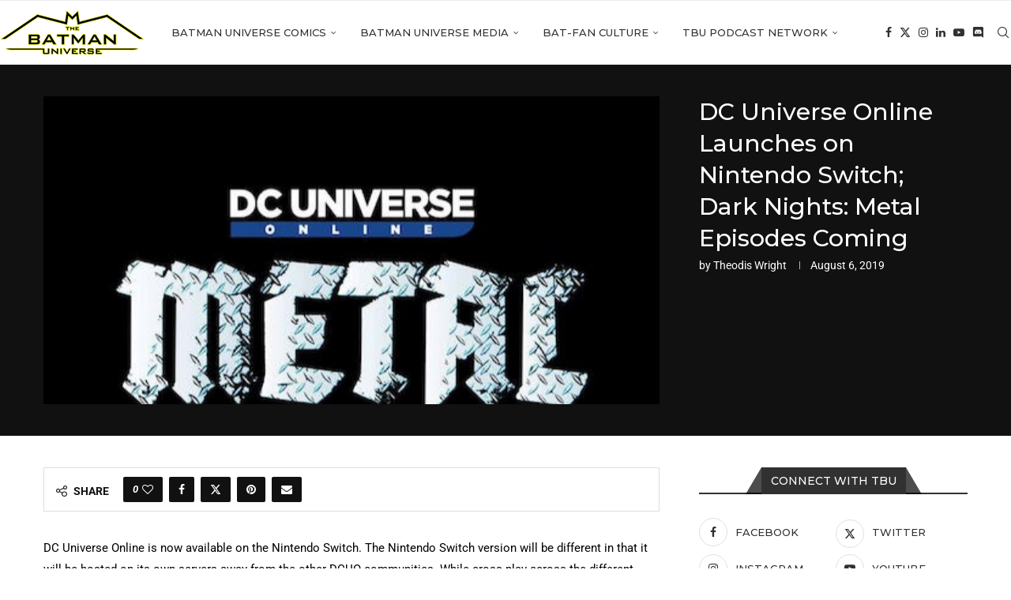

--- FILE ---
content_type: text/html; charset=UTF-8
request_url: https://thebatmanuniverse.net/dc-universe-online-3/
body_size: 22864
content:
<!DOCTYPE html>
<html lang="en-US" prefix="og: https://ogp.me/ns#">
<head>
    <meta charset="UTF-8">
    <meta http-equiv="X-UA-Compatible" content="IE=edge">
    <meta name="viewport" content="width=device-width, initial-scale=1">
    <link rel="profile" href="https://gmpg.org/xfn/11"/>
    <link rel="alternate" type="application/rss+xml" title="The Batman Universe RSS Feed"
          href="https://thebatmanuniverse.net/feed/"/>
    <link rel="alternate" type="application/atom+xml" title="The Batman Universe Atom Feed"
          href="https://thebatmanuniverse.net/feed/atom/"/>
    <link rel="pingback" href="https://thebatmanuniverse.net/xmlrpc.php"/>
    <!--[if lt IE 9]>
	<script src="https://thebatmanuniverse.net/wp-content/themes/soledad/js/html5.js"></script>
	<![endif]-->
	<link rel='preconnect' href='https://fonts.googleapis.com' />
<link rel='preconnect' href='https://fonts.gstatic.com' />
<meta http-equiv='x-dns-prefetch-control' content='on'>
<link rel='dns-prefetch' href='//fonts.googleapis.com' />
<link rel='dns-prefetch' href='//fonts.gstatic.com' />
<link rel='dns-prefetch' href='//s.gravatar.com' />
<link rel='dns-prefetch' href='//www.google-analytics.com' />

<!-- Search Engine Optimization by Rank Math PRO - https://rankmath.com/ -->
<title>DC Universe Online Launches on Nintendo Switch; Dark Nights: Metal Episodes Coming - The Batman Universe</title>
<meta name="robots" content="follow, index, max-snippet:-1, max-video-preview:-1, max-image-preview:large"/>
<link rel="canonical" href="https://thebatmanuniverse.net/dc-universe-online-3/" />
<meta property="og:locale" content="en_US" />
<meta property="og:type" content="article" />
<meta property="og:title" content="DC Universe Online Launches on Nintendo Switch; Dark Nights: Metal Episodes Coming - The Batman Universe" />
<meta property="og:description" content="DC Universe Online is now available on the Nintendo Switch. The Nintendo Switch version will be different&hellip;" />
<meta property="og:url" content="https://thebatmanuniverse.net/dc-universe-online-3/" />
<meta property="og:site_name" content="The Batman Universe" />
<meta property="article:publisher" content="https://www.facebook.com/thebatmanuniverse/" />
<meta property="article:tag" content="dark nights: metal" />
<meta property="article:tag" content="dc universe online" />
<meta property="article:tag" content="nintendo switch" />
<meta property="article:section" content="News" />
<meta property="og:updated_time" content="2019-08-15T14:29:58-05:00" />
<meta property="og:image" content="https://thebatmanuniverse.net/wp-content/uploads/2019/08/dcuo-metal.jpg" />
<meta property="og:image:secure_url" content="https://thebatmanuniverse.net/wp-content/uploads/2019/08/dcuo-metal.jpg" />
<meta property="og:image:width" content="640" />
<meta property="og:image:height" content="360" />
<meta property="og:image:alt" content="DC Universe Online Launches on Nintendo Switch; Dark Nights: Metal Episodes Coming" />
<meta property="og:image:type" content="image/jpeg" />
<meta property="article:published_time" content="2019-08-06T12:15:52-05:00" />
<meta property="article:modified_time" content="2019-08-15T14:29:58-05:00" />
<meta name="twitter:card" content="summary_large_image" />
<meta name="twitter:title" content="DC Universe Online Launches on Nintendo Switch; Dark Nights: Metal Episodes Coming - The Batman Universe" />
<meta name="twitter:description" content="DC Universe Online is now available on the Nintendo Switch. The Nintendo Switch version will be different&hellip;" />
<meta name="twitter:site" content="@BatmanUniverse" />
<meta name="twitter:creator" content="@BatmanFan_4Life" />
<meta name="twitter:image" content="https://thebatmanuniverse.net/wp-content/uploads/2019/08/dcuo-metal.jpg" />
<meta name="twitter:label1" content="Written by" />
<meta name="twitter:data1" content="Theodis Wright" />
<meta name="twitter:label2" content="Time to read" />
<meta name="twitter:data2" content="2 minutes" />
<script type="application/ld+json" class="rank-math-schema-pro">{"@context":"https://schema.org","@graph":[{"@type":["Person","Organization"],"@id":"https://thebatmanuniverse.net/#person","name":"The Batman Universe","sameAs":["https://www.facebook.com/thebatmanuniverse/","https://twitter.com/BatmanUniverse","https://www.instagram.com/thebatmanuniverse/","https://www.youtube.com/c/TheBatmanUniverse"],"logo":{"@type":"ImageObject","@id":"https://thebatmanuniverse.net/#logo","url":"https://thebatmanuniverse.net/wp-content/uploads/2021/01/logo.jpg","contentUrl":"https://thebatmanuniverse.net/wp-content/uploads/2021/01/logo.jpg","caption":"The Batman Universe","inLanguage":"en-US","width":"1000","height":"1000"},"image":{"@type":"ImageObject","@id":"https://thebatmanuniverse.net/#logo","url":"https://thebatmanuniverse.net/wp-content/uploads/2021/01/logo.jpg","contentUrl":"https://thebatmanuniverse.net/wp-content/uploads/2021/01/logo.jpg","caption":"The Batman Universe","inLanguage":"en-US","width":"1000","height":"1000"}},{"@type":"WebSite","@id":"https://thebatmanuniverse.net/#website","url":"https://thebatmanuniverse.net","name":"The Batman Universe","alternateName":"TBU","publisher":{"@id":"https://thebatmanuniverse.net/#person"},"inLanguage":"en-US"},{"@type":"ImageObject","@id":"https://thebatmanuniverse.net/wp-content/uploads/2019/08/dcuo-metal.jpg","url":"https://thebatmanuniverse.net/wp-content/uploads/2019/08/dcuo-metal.jpg","width":"640","height":"360","inLanguage":"en-US"},{"@type":"WebPage","@id":"https://thebatmanuniverse.net/dc-universe-online-3/#webpage","url":"https://thebatmanuniverse.net/dc-universe-online-3/","name":"DC Universe Online Launches on Nintendo Switch; Dark Nights: Metal Episodes Coming - The Batman Universe","datePublished":"2019-08-06T12:15:52-05:00","dateModified":"2019-08-15T14:29:58-05:00","isPartOf":{"@id":"https://thebatmanuniverse.net/#website"},"primaryImageOfPage":{"@id":"https://thebatmanuniverse.net/wp-content/uploads/2019/08/dcuo-metal.jpg"},"inLanguage":"en-US"},{"@type":"Person","@id":"https://thebatmanuniverse.net/author/theodis-wright/","name":"Theodis Wright","url":"https://thebatmanuniverse.net/author/theodis-wright/","image":{"@type":"ImageObject","@id":"https://thebatmanuniverse.net/wp-content/uploads/2021/03/theo-150x150.jpg","url":"https://thebatmanuniverse.net/wp-content/uploads/2021/03/theo-150x150.jpg","caption":"Theodis Wright","inLanguage":"en-US"},"sameAs":["https://twitter.com/BatmanFan_4Life"]},{"@type":"BlogPosting","headline":"DC Universe Online Launches on Nintendo Switch; Dark Nights: Metal Episodes Coming - The Batman Universe","datePublished":"2019-08-06T12:15:52-05:00","dateModified":"2019-08-15T14:29:58-05:00","author":{"@id":"https://thebatmanuniverse.net/author/theodis-wright/","name":"Theodis Wright"},"publisher":{"@id":"https://thebatmanuniverse.net/#person"},"description":"DC Universe Online is now available on the Nintendo Switch. The Nintendo Switch version will be different in that it will be hosted on its own servers away from the other DCUO communities. While cross-play across the different game systems isn't available right now, the game developers are looking possible options in the future.","name":"DC Universe Online Launches on Nintendo Switch; Dark Nights: Metal Episodes Coming - The Batman Universe","@id":"https://thebatmanuniverse.net/dc-universe-online-3/#richSnippet","isPartOf":{"@id":"https://thebatmanuniverse.net/dc-universe-online-3/#webpage"},"image":{"@id":"https://thebatmanuniverse.net/wp-content/uploads/2019/08/dcuo-metal.jpg"},"inLanguage":"en-US","mainEntityOfPage":{"@id":"https://thebatmanuniverse.net/dc-universe-online-3/#webpage"}}]}</script>
<!-- /Rank Math WordPress SEO plugin -->

<link rel='dns-prefetch' href='//fonts.googleapis.com' />
<link rel="alternate" title="oEmbed (JSON)" type="application/json+oembed" href="https://thebatmanuniverse.net/wp-json/oembed/1.0/embed?url=https%3A%2F%2Fthebatmanuniverse.net%2Fdc-universe-online-3%2F" />
<link rel="alternate" title="oEmbed (XML)" type="text/xml+oembed" href="https://thebatmanuniverse.net/wp-json/oembed/1.0/embed?url=https%3A%2F%2Fthebatmanuniverse.net%2Fdc-universe-online-3%2F&#038;format=xml" />
<style id='wp-img-auto-sizes-contain-inline-css' type='text/css'>
img:is([sizes=auto i],[sizes^="auto," i]){contain-intrinsic-size:3000px 1500px}
/*# sourceURL=wp-img-auto-sizes-contain-inline-css */
</style>
<style id='block-soledad-style-inline-css' type='text/css'>
.pchead-e-block{--pcborder-cl:#dedede;--pcaccent-cl:#6eb48c}.heading1-style-1>h1,.heading1-style-2>h1,.heading2-style-1>h2,.heading2-style-2>h2,.heading3-style-1>h3,.heading3-style-2>h3,.heading4-style-1>h4,.heading4-style-2>h4,.heading5-style-1>h5,.heading5-style-2>h5{padding-bottom:8px;border-bottom:1px solid var(--pcborder-cl);overflow:hidden}.heading1-style-2>h1,.heading2-style-2>h2,.heading3-style-2>h3,.heading4-style-2>h4,.heading5-style-2>h5{border-bottom-width:0;position:relative}.heading1-style-2>h1:before,.heading2-style-2>h2:before,.heading3-style-2>h3:before,.heading4-style-2>h4:before,.heading5-style-2>h5:before{content:'';width:50px;height:2px;bottom:0;left:0;z-index:2;background:var(--pcaccent-cl);position:absolute}.heading1-style-2>h1:after,.heading2-style-2>h2:after,.heading3-style-2>h3:after,.heading4-style-2>h4:after,.heading5-style-2>h5:after{content:'';width:100%;height:2px;bottom:0;left:20px;z-index:1;background:var(--pcborder-cl);position:absolute}.heading1-style-3>h1,.heading1-style-4>h1,.heading2-style-3>h2,.heading2-style-4>h2,.heading3-style-3>h3,.heading3-style-4>h3,.heading4-style-3>h4,.heading4-style-4>h4,.heading5-style-3>h5,.heading5-style-4>h5{position:relative;padding-left:20px}.heading1-style-3>h1:before,.heading1-style-4>h1:before,.heading2-style-3>h2:before,.heading2-style-4>h2:before,.heading3-style-3>h3:before,.heading3-style-4>h3:before,.heading4-style-3>h4:before,.heading4-style-4>h4:before,.heading5-style-3>h5:before,.heading5-style-4>h5:before{width:10px;height:100%;content:'';position:absolute;top:0;left:0;bottom:0;background:var(--pcaccent-cl)}.heading1-style-4>h1,.heading2-style-4>h2,.heading3-style-4>h3,.heading4-style-4>h4,.heading5-style-4>h5{padding:10px 20px;background:#f1f1f1}.heading1-style-5>h1,.heading2-style-5>h2,.heading3-style-5>h3,.heading4-style-5>h4,.heading5-style-5>h5{position:relative;z-index:1}.heading1-style-5>h1:before,.heading2-style-5>h2:before,.heading3-style-5>h3:before,.heading4-style-5>h4:before,.heading5-style-5>h5:before{content:"";position:absolute;left:0;bottom:0;width:200px;height:50%;transform:skew(-25deg) translateX(0);background:var(--pcaccent-cl);z-index:-1;opacity:.4}.heading1-style-6>h1,.heading2-style-6>h2,.heading3-style-6>h3,.heading4-style-6>h4,.heading5-style-6>h5{text-decoration:underline;text-underline-offset:2px;text-decoration-thickness:4px;text-decoration-color:var(--pcaccent-cl)}
/*# sourceURL=https://thebatmanuniverse.net/wp-content/themes/soledad/inc/block/heading-styles/build/style.min.css */
</style>
<style id='powerpress-player-block-style-inline-css' type='text/css'>


/*# sourceURL=https://thebatmanuniverse.net/wp-content/plugins/powerpress/blocks/player-block/build/style-index.css */
</style>
<link rel='stylesheet' id='wpo_min-header-0-css' href='https://thebatmanuniverse.net/wp-content/cache/wpo-minify/1768959399/assets/wpo-minify-header-942f03c3.min.css' type='text/css' media='all' />
<script type="text/javascript" id="beehive-gtm-frontend-header-js-after">
/* <![CDATA[ */
var dataLayer = [];
(function(w,d,s,l,i){w[l]=w[l]||[];w[l].push({'gtm.start':
			new Date().getTime(),event:'gtm.js'});var f=d.getElementsByTagName(s)[0],
			j=d.createElement(s),dl=l!='dataLayer'?'&l='+l:'';j.async=true;j.src=
			'https://www.googletagmanager.com/gtm.js?id='+i+dl;f.parentNode.insertBefore(j,f);
			})(window,document,'script','dataLayer','GTM-5KSG7MHR');
//# sourceURL=beehive-gtm-frontend-header-js-after
/* ]]> */
</script>
<script type="text/javascript" id="wpo_min-header-0-js-extra">
/* <![CDATA[ */
var bwg_objectsL10n = {"bwg_field_required":"field is required.","bwg_mail_validation":"This is not a valid email address.","bwg_search_result":"There are no images matching your search.","bwg_select_tag":"Select Tag","bwg_order_by":"Order By","bwg_search":"Search","bwg_show_ecommerce":"Show Ecommerce","bwg_hide_ecommerce":"Hide Ecommerce","bwg_show_comments":"Show Comments","bwg_hide_comments":"Hide Comments","bwg_restore":"Restore","bwg_maximize":"Maximize","bwg_fullscreen":"Fullscreen","bwg_exit_fullscreen":"Exit Fullscreen","bwg_search_tag":"SEARCH...","bwg_tag_no_match":"No tags found","bwg_all_tags_selected":"All tags selected","bwg_tags_selected":"tags selected","play":"Play","pause":"Pause","is_pro":"","bwg_play":"Play","bwg_pause":"Pause","bwg_hide_info":"Hide info","bwg_show_info":"Show info","bwg_hide_rating":"Hide rating","bwg_show_rating":"Show rating","ok":"Ok","cancel":"Cancel","select_all":"Select all","lazy_load":"0","lazy_loader":"https://thebatmanuniverse.net/wp-content/plugins/photo-gallery/images/ajax_loader.png","front_ajax":"0","bwg_tag_see_all":"see all tags","bwg_tag_see_less":"see less tags"};
//# sourceURL=wpo_min-header-0-js-extra
/* ]]> */
</script>
<script type="text/javascript" src="https://thebatmanuniverse.net/wp-content/cache/wpo-minify/1768959399/assets/wpo-minify-header-a9b6782d.min.js" id="wpo_min-header-0-js"></script>
<script type="text/javascript" src="https://thebatmanuniverse.net/wp-content/cache/wpo-minify/1768959399/assets/wpo-minify-header-749207de.min.js" id="wpo_min-header-1-js"></script>
<link rel="https://api.w.org/" href="https://thebatmanuniverse.net/wp-json/" /><link rel="alternate" title="JSON" type="application/json" href="https://thebatmanuniverse.net/wp-json/wp/v2/posts/56723" /><link rel="EditURI" type="application/rsd+xml" title="RSD" href="https://thebatmanuniverse.net/xmlrpc.php?rsd" />
<meta name="generator" content="WordPress 6.9" />
<meta name="generator" content="Soledad 8.7.0" />
<link rel='shortlink' href='https://thebatmanuniverse.net/?p=56723' />
    <style type="text/css">
                                .penci-review-text {
            color: #313131;
        }
                                                        .penci-review .penci-review-score-total {
            background-color: #0000ff;
        }
                .penci-review-score-num {
            color: #ffffff;
        }
                                                            </style>
	            <script type="text/javascript"><!--
                                function powerpress_pinw(pinw_url){window.open(pinw_url, 'PowerPressPlayer','toolbar=0,status=0,resizable=1,width=460,height=320');	return false;}
                //-->

                // tabnab protection
                window.addEventListener('load', function () {
                    // make all links have rel="noopener noreferrer"
                    document.querySelectorAll('a[target="_blank"]').forEach(link => {
                        link.setAttribute('rel', 'noopener noreferrer');
                    });
                });
            </script>
            <script type='text/javascript'>
/* <![CDATA[ */
var taqyeem = {"ajaxurl":"https://thebatmanuniverse.net/wp-admin/admin-ajax.php" , "your_rating":"Your Rating:"};
/* ]]> */
</script>

<style type="text/css" media="screen">

#review-box h2.review-box-header{
	font-weight: bold;
}


#review-box .review-item h5,	#review-box.review-percentage .review-item h5{
	font-size : 14px;
	font-weight: bold;
}


</style>
<style id="penci-custom-style" type="text/css">body{ --pcbg-cl: #fff; --pctext-cl: #313131; --pcborder-cl: #dedede; --pcheading-cl: #313131; --pcmeta-cl: #888888; --pcaccent-cl: #6eb48c; --pcbody-font: 'PT Serif', serif; --pchead-font: 'Raleway', sans-serif; --pchead-wei: bold; --pcava_bdr:10px;--pcajs_fvw:470px;--pcajs_fvmw:220px; } .single.penci-body-single-style-5 #header, .single.penci-body-single-style-6 #header, .single.penci-body-single-style-10 #header, .single.penci-body-single-style-5 .pc-wrapbuilder-header, .single.penci-body-single-style-6 .pc-wrapbuilder-header, .single.penci-body-single-style-10 .pc-wrapbuilder-header { --pchd-mg: 40px; } .fluid-width-video-wrapper > div { position: absolute; left: 0; right: 0; top: 0; width: 100%; height: 100%; } .yt-video-place { position: relative; text-align: center; } .yt-video-place.embed-responsive .start-video { display: block; top: 0; left: 0; bottom: 0; right: 0; position: absolute; transform: none; } .yt-video-place.embed-responsive .start-video img { margin: 0; padding: 0; top: 50%; display: inline-block; position: absolute; left: 50%; transform: translate(-50%, -50%); width: 68px; height: auto; } .mfp-bg { top: 0; left: 0; width: 100%; height: 100%; z-index: 9999999; overflow: hidden; position: fixed; background: #0b0b0b; opacity: .8; filter: alpha(opacity=80) } .mfp-wrap { top: 0; left: 0; width: 100%; height: 100%; z-index: 9999999; position: fixed; outline: none !important; -webkit-backface-visibility: hidden } body { --pchead-font: 'Montserrat', sans-serif; } body { --pcbody-font: 'Roboto', sans-serif; } p{ line-height: 1.8; } #navigation .menu > li > a, #navigation ul.menu ul.sub-menu li > a, .navigation ul.menu ul.sub-menu li > a, .penci-menu-hbg .menu li a, #sidebar-nav .menu li a { font-family: 'Montserrat', sans-serif; font-weight: normal; } .penci-hide-tagupdated{ display: none !important; } body, .widget ul li a{ font-size: 15px; } .widget ul li, .widget ol li, .post-entry, p, .post-entry p { font-size: 15px; line-height: 1.8; } body { --pchead-wei: 500; } .featured-area.featured-style-42 .item-inner-content, .featured-style-41 .swiper-slide, .slider-40-wrapper .nav-thumb-creative .thumb-container:after,.penci-slider44-t-item:before,.penci-slider44-main-wrapper .item, .featured-area .penci-image-holder, .featured-area .penci-slider4-overlay, .featured-area .penci-slide-overlay .overlay-link, .featured-style-29 .featured-slider-overlay, .penci-slider38-overlay{ border-radius: ; -webkit-border-radius: ; } .penci-featured-content-right:before{ border-top-right-radius: ; border-bottom-right-radius: ; } .penci-flat-overlay .penci-slide-overlay .penci-mag-featured-content:before{ border-bottom-left-radius: ; border-bottom-right-radius: ; } .container-single .post-image{ border-radius: ; -webkit-border-radius: ; } .penci-mega-post-inner, .penci-mega-thumbnail .penci-image-holder{ border-radius: ; -webkit-border-radius: ; } #navigation .menu > li > a, #navigation ul.menu ul.sub-menu li > a, .navigation ul.menu ul.sub-menu li > a, .penci-menu-hbg .menu li a, #sidebar-nav .menu li a, #navigation .penci-megamenu .penci-mega-child-categories a, .navigation .penci-megamenu .penci-mega-child-categories a{ font-weight: 500; } .editor-styles-wrapper, body:not(.pcdm-enable){ color: #000000; } .editor-styles-wrapper, body{ --pcaccent-cl: #a89d2a; } .penci-menuhbg-toggle:hover .lines-button:after, .penci-menuhbg-toggle:hover .penci-lines:before, .penci-menuhbg-toggle:hover .penci-lines:after,.tags-share-box.tags-share-box-s2 .post-share-plike,.penci-video_playlist .penci-playlist-title,.pencisc-column-2.penci-video_playlist .penci-video-nav .playlist-panel-item, .pencisc-column-1.penci-video_playlist .penci-video-nav .playlist-panel-item,.penci-video_playlist .penci-custom-scroll::-webkit-scrollbar-thumb, .pencisc-button, .post-entry .pencisc-button, .penci-dropcap-box, .penci-dropcap-circle, .penci-login-register input[type="submit"]:hover, .penci-ld .penci-ldin:before, .penci-ldspinner > div{ background: #a89d2a; } a, .post-entry .penci-portfolio-filter ul li a:hover, .penci-portfolio-filter ul li a:hover, .penci-portfolio-filter ul li.active a, .post-entry .penci-portfolio-filter ul li.active a, .penci-countdown .countdown-amount, .archive-box h1, .post-entry a, .container.penci-breadcrumb span a:hover,.container.penci-breadcrumb a:hover, .post-entry blockquote:before, .post-entry blockquote cite, .post-entry blockquote .author, .wpb_text_column blockquote:before, .wpb_text_column blockquote cite, .wpb_text_column blockquote .author, .penci-pagination a:hover, ul.penci-topbar-menu > li a:hover, div.penci-topbar-menu > ul > li a:hover, .penci-recipe-heading a.penci-recipe-print,.penci-review-metas .penci-review-btnbuy, .main-nav-social a:hover, .widget-social .remove-circle a:hover i, .penci-recipe-index .cat > a.penci-cat-name, #bbpress-forums li.bbp-body ul.forum li.bbp-forum-info a:hover, #bbpress-forums li.bbp-body ul.topic li.bbp-topic-title a:hover, #bbpress-forums li.bbp-body ul.forum li.bbp-forum-info .bbp-forum-content a, #bbpress-forums li.bbp-body ul.topic p.bbp-topic-meta a, #bbpress-forums .bbp-breadcrumb a:hover, #bbpress-forums .bbp-forum-freshness a:hover, #bbpress-forums .bbp-topic-freshness a:hover, #buddypress ul.item-list li div.item-title a, #buddypress ul.item-list li h4 a, #buddypress .activity-header a:first-child, #buddypress .comment-meta a:first-child, #buddypress .acomment-meta a:first-child, div.bbp-template-notice a:hover, .penci-menu-hbg .menu li a .indicator:hover, .penci-menu-hbg .menu li a:hover, #sidebar-nav .menu li a:hover, .penci-rlt-popup .rltpopup-meta .rltpopup-title:hover, .penci-video_playlist .penci-video-playlist-item .penci-video-title:hover, .penci_list_shortcode li:before, .penci-dropcap-box-outline, .penci-dropcap-circle-outline, .penci-dropcap-regular, .penci-dropcap-bold{ color: #a89d2a; } .penci-home-popular-post ul.slick-dots li button:hover, .penci-home-popular-post ul.slick-dots li.slick-active button, .post-entry blockquote .author span:after, .error-image:after, .error-404 .go-back-home a:after, .penci-header-signup-form, .woocommerce span.onsale, .woocommerce #respond input#submit:hover, .woocommerce a.button:hover, .woocommerce button.button:hover, .woocommerce input.button:hover, .woocommerce nav.woocommerce-pagination ul li span.current, .woocommerce div.product .entry-summary div[itemprop="description"]:before, .woocommerce div.product .entry-summary div[itemprop="description"] blockquote .author span:after, .woocommerce div.product .woocommerce-tabs #tab-description blockquote .author span:after, .woocommerce #respond input#submit.alt:hover, .woocommerce a.button.alt:hover, .woocommerce button.button.alt:hover, .woocommerce input.button.alt:hover, .pcheader-icon.shoping-cart-icon > a > span, #penci-demobar .buy-button, #penci-demobar .buy-button:hover, .penci-recipe-heading a.penci-recipe-print:hover,.penci-review-metas .penci-review-btnbuy:hover, .penci-review-process span, .penci-review-score-total, #navigation.menu-style-2 ul.menu ul.sub-menu:before, #navigation.menu-style-2 .menu ul ul.sub-menu:before, .penci-go-to-top-floating, .post-entry.blockquote-style-2 blockquote:before, #bbpress-forums #bbp-search-form .button, #bbpress-forums #bbp-search-form .button:hover, .wrapper-boxed .bbp-pagination-links span.current, #bbpress-forums #bbp_reply_submit:hover, #bbpress-forums #bbp_topic_submit:hover,#main .bbp-login-form .bbp-submit-wrapper button[type="submit"]:hover, #buddypress .dir-search input[type=submit], #buddypress .groups-members-search input[type=submit], #buddypress button:hover, #buddypress a.button:hover, #buddypress a.button:focus, #buddypress input[type=button]:hover, #buddypress input[type=reset]:hover, #buddypress ul.button-nav li a:hover, #buddypress ul.button-nav li.current a, #buddypress div.generic-button a:hover, #buddypress .comment-reply-link:hover, #buddypress input[type=submit]:hover, #buddypress div.pagination .pagination-links .current, #buddypress div.item-list-tabs ul li.selected a, #buddypress div.item-list-tabs ul li.current a, #buddypress div.item-list-tabs ul li a:hover, #buddypress table.notifications thead tr, #buddypress table.notifications-settings thead tr, #buddypress table.profile-settings thead tr, #buddypress table.profile-fields thead tr, #buddypress table.wp-profile-fields thead tr, #buddypress table.messages-notices thead tr, #buddypress table.forum thead tr, #buddypress input[type=submit] { background-color: #a89d2a; } .penci-pagination ul.page-numbers li span.current, #comments_pagination span { color: #fff; background: #a89d2a; border-color: #a89d2a; } .footer-instagram h4.footer-instagram-title > span:before, .woocommerce nav.woocommerce-pagination ul li span.current, .penci-pagination.penci-ajax-more a.penci-ajax-more-button:hover, .penci-recipe-heading a.penci-recipe-print:hover,.penci-review-metas .penci-review-btnbuy:hover, .home-featured-cat-content.style-14 .magcat-padding:before, .wrapper-boxed .bbp-pagination-links span.current, #buddypress .dir-search input[type=submit], #buddypress .groups-members-search input[type=submit], #buddypress button:hover, #buddypress a.button:hover, #buddypress a.button:focus, #buddypress input[type=button]:hover, #buddypress input[type=reset]:hover, #buddypress ul.button-nav li a:hover, #buddypress ul.button-nav li.current a, #buddypress div.generic-button a:hover, #buddypress .comment-reply-link:hover, #buddypress input[type=submit]:hover, #buddypress div.pagination .pagination-links .current, #buddypress input[type=submit], form.pc-searchform.penci-hbg-search-form input.search-input:hover, form.pc-searchform.penci-hbg-search-form input.search-input:focus, .penci-dropcap-box-outline, .penci-dropcap-circle-outline { border-color: #a89d2a; } .woocommerce .woocommerce-error, .woocommerce .woocommerce-info, .woocommerce .woocommerce-message { border-top-color: #a89d2a; } .penci-slider ol.penci-control-nav li a.penci-active, .penci-slider ol.penci-control-nav li a:hover, .penci-related-carousel .penci-owl-dot.active span, .penci-owl-carousel-slider .penci-owl-dot.active span{ border-color: #a89d2a; background-color: #a89d2a; } .woocommerce .woocommerce-message:before, .woocommerce form.checkout table.shop_table .order-total .amount, .woocommerce ul.products li.product .price ins, .woocommerce ul.products li.product .price, .woocommerce div.product p.price ins, .woocommerce div.product span.price ins, .woocommerce div.product p.price, .woocommerce div.product .entry-summary div[itemprop="description"] blockquote:before, .woocommerce div.product .woocommerce-tabs #tab-description blockquote:before, .woocommerce div.product .entry-summary div[itemprop="description"] blockquote cite, .woocommerce div.product .entry-summary div[itemprop="description"] blockquote .author, .woocommerce div.product .woocommerce-tabs #tab-description blockquote cite, .woocommerce div.product .woocommerce-tabs #tab-description blockquote .author, .woocommerce div.product .product_meta > span a:hover, .woocommerce div.product .woocommerce-tabs ul.tabs li.active, .woocommerce ul.cart_list li .amount, .woocommerce ul.product_list_widget li .amount, .woocommerce table.shop_table td.product-name a:hover, .woocommerce table.shop_table td.product-price span, .woocommerce table.shop_table td.product-subtotal span, .woocommerce-cart .cart-collaterals .cart_totals table td .amount, .woocommerce .woocommerce-info:before, .woocommerce div.product span.price, .penci-container-inside.penci-breadcrumb span a:hover,.penci-container-inside.penci-breadcrumb a:hover { color: #a89d2a; } .standard-content .penci-more-link.penci-more-link-button a.more-link, .penci-readmore-btn.penci-btn-make-button a, .penci-featured-cat-seemore.penci-btn-make-button a{ background-color: #a89d2a; color: #fff; } .penci-vernav-toggle:before{ border-top-color: #a89d2a; color: #fff; } .headline-title { background-color: #ff4081; } .headline-title.nticker-style-2:after, .headline-title.nticker-style-4:after{ border-color: #ff4081; } a.penci-topbar-post-title:hover { color: #292929; } ul.penci-topbar-menu > li a:hover, div.penci-topbar-menu > ul > li a:hover { color: #292929; } .penci-topbar-social a:hover { color: #292929; } #penci-login-popup:before{ opacity: ; } .navigation .menu > li > a:hover, .navigation .menu li.current-menu-item > a, .navigation .menu > li.current_page_item > a, .navigation .menu > li:hover > a, .navigation .menu > li.current-menu-ancestor > a, .navigation .menu > li.current-menu-item > a, .navigation .menu .sub-menu li a:hover, .navigation .menu .sub-menu li.current-menu-item > a, .navigation .sub-menu li:hover > a, #navigation .menu > li > a:hover, #navigation .menu li.current-menu-item > a, #navigation .menu > li.current_page_item > a, #navigation .menu > li:hover > a, #navigation .menu > li.current-menu-ancestor > a, #navigation .menu > li.current-menu-item > a, #navigation .menu .sub-menu li a:hover, #navigation .menu .sub-menu li.current-menu-item > a, #navigation .sub-menu li:hover > a { color: #aa6c39; } .navigation ul.menu > li > a:before, .navigation .menu > ul > li > a:before, #navigation ul.menu > li > a:before, #navigation .menu > ul > li > a:before { background: #aa6c39; } .navigation .menu ul.sub-menu li .pcmis-2 .penci-mega-post a:hover, .navigation .penci-megamenu .penci-mega-child-categories a.cat-active, .navigation .menu .penci-megamenu .penci-mega-child-categories a:hover, .navigation .menu .penci-megamenu .penci-mega-latest-posts .penci-mega-post a:hover, #navigation .menu ul.sub-menu li .pcmis-2 .penci-mega-post a:hover, #navigation .penci-megamenu .penci-mega-child-categories a.cat-active, #navigation .menu .penci-megamenu .penci-mega-child-categories a:hover, #navigation .menu .penci-megamenu .penci-mega-latest-posts .penci-mega-post a:hover { color: #aa6c39; } #navigation .penci-megamenu .penci-mega-thumbnail .mega-cat-name { background: #aa6c39; } #navigation ul.menu > li > a, #navigation .menu > ul > li > a { font-size: 13px; } #navigation .pcmis-5 .penci-mega-latest-posts.col-mn-4 .penci-mega-post:nth-child(5n + 1) .penci-mega-post-inner .penci-mega-meta .post-mega-title a { font-size:16.64px; } #navigation .penci-megamenu .post-mega-title a, .pc-builder-element .navigation .penci-megamenu .penci-content-megamenu .penci-mega-latest-posts .penci-mega-post .post-mega-title a{ font-size:13px; } #navigation .penci-megamenu .post-mega-title a, .pc-builder-element .navigation .penci-megamenu .penci-content-megamenu .penci-mega-latest-posts .penci-mega-post .post-mega-title a{ text-transform: none; } #navigation .menu .sub-menu li a:hover, #navigation .menu .sub-menu li.current-menu-item > a, #navigation .sub-menu li:hover > a { color: #aa6c39; } #navigation.menu-style-2 ul.menu ul.sub-menu:before, #navigation.menu-style-2 .menu ul ul.sub-menu:before { background-color: #aa6c39; } .penci-header-signup-form { padding-top: px; padding-bottom: px; } .penci-header-signup-form { background-color: #ff4081; } .header-social a:hover i, .main-nav-social a:hover, .penci-menuhbg-toggle:hover .lines-button:after, .penci-menuhbg-toggle:hover .penci-lines:before, .penci-menuhbg-toggle:hover .penci-lines:after { color: #aa6c39; } #sidebar-nav .menu li a:hover, .header-social.sidebar-nav-social a:hover i, #sidebar-nav .menu li a .indicator:hover, #sidebar-nav .menu .sub-menu li a .indicator:hover{ color: #aa6c39; } #sidebar-nav-logo:before{ background-color: #aa6c39; } .penci-slide-overlay .overlay-link, .penci-slider38-overlay, .penci-flat-overlay .penci-slide-overlay .penci-mag-featured-content:before, .slider-40-wrapper .list-slider-creative .item-slider-creative .img-container:before { opacity: ; } .penci-item-mag:hover .penci-slide-overlay .overlay-link, .featured-style-38 .item:hover .penci-slider38-overlay, .penci-flat-overlay .penci-item-mag:hover .penci-slide-overlay .penci-mag-featured-content:before { opacity: ; } .penci-featured-content .featured-slider-overlay { opacity: ; } .slider-40-wrapper .list-slider-creative .item-slider-creative:hover .img-container:before { opacity:; } .featured-style-29 .featured-slider-overlay { opacity: ; } .penci-standard-cat .cat > a.penci-cat-name { color: #aa6c39; } .penci-standard-cat .cat:before, .penci-standard-cat .cat:after { background-color: #aa6c39; } .standard-content .penci-post-box-meta .penci-post-share-box a:hover, .standard-content .penci-post-box-meta .penci-post-share-box a.liked { color: #aa6c39; } .header-standard .post-entry a:hover, .header-standard .author-post span a:hover, .standard-content a, .standard-content .post-entry a, .standard-post-entry a.more-link:hover, .penci-post-box-meta .penci-box-meta a:hover, .standard-content .post-entry blockquote:before, .post-entry blockquote cite, .post-entry blockquote .author, .standard-content-special .author-quote span, .standard-content-special .format-post-box .post-format-icon i, .standard-content-special .format-post-box .dt-special a:hover, .standard-content .penci-more-link a.more-link, .standard-content .penci-post-box-meta .penci-box-meta a:hover { color: #aa6c39; } .standard-content .penci-more-link.penci-more-link-button a.more-link{ background-color: #aa6c39; color: #fff; } .standard-content-special .author-quote span:before, .standard-content-special .author-quote span:after, .standard-content .post-entry ul li:before, .post-entry blockquote .author span:after, .header-standard:after { background-color: #aa6c39; } .penci-more-link a.more-link:before, .penci-more-link a.more-link:after { border-color: #aa6c39; } .penci_grid_title a, .penci-grid li .item h2 a, .penci-masonry .item-masonry h2 a, .grid-mixed .mixed-detail h2 a, .overlay-header-box .overlay-title a { text-transform: none; } .penci-grid li .item h2 a, .penci-masonry .item-masonry h2 a { } .penci-featured-infor .cat a.penci-cat-name, .penci-grid .cat a.penci-cat-name, .penci-masonry .cat a.penci-cat-name, .penci-featured-infor .cat a.penci-cat-name { color: #aa6c39; } .penci-featured-infor .cat a.penci-cat-name:after, .penci-grid .cat a.penci-cat-name:after, .penci-masonry .cat a.penci-cat-name:after, .penci-featured-infor .cat a.penci-cat-name:after{ border-color: #aa6c39; } .penci-post-share-box a.liked, .penci-post-share-box a:hover { color: #aa6c39; } .overlay-post-box-meta .overlay-share a:hover, .overlay-author a:hover, .penci-grid .standard-content-special .format-post-box .dt-special a:hover, .grid-post-box-meta span a:hover, .grid-post-box-meta span a.comment-link:hover, .penci-grid .standard-content-special .author-quote span, .penci-grid .standard-content-special .format-post-box .post-format-icon i, .grid-mixed .penci-post-box-meta .penci-box-meta a:hover { color: #aa6c39; } .penci-grid .standard-content-special .author-quote span:before, .penci-grid .standard-content-special .author-quote span:after, .grid-header-box:after, .list-post .header-list-style:after { background-color: #aa6c39; } .penci-grid .post-box-meta span:after, .penci-masonry .post-box-meta span:after { border-color: #aa6c39; } .penci-readmore-btn.penci-btn-make-button a{ background-color: #aa6c39; color: #fff; } .penci-grid li.typography-style .overlay-typography { opacity: ; } .penci-grid li.typography-style:hover .overlay-typography { opacity: ; } .penci-grid li.typography-style .item .main-typography h2 a:hover { color: #aa6c39; } .penci-grid li.typography-style .grid-post-box-meta span a:hover { color: #aa6c39; } .overlay-header-box .cat > a.penci-cat-name:hover { color: #aa5f22; } .penci-sidebar-content.style-7 .penci-border-arrow .inner-arrow:before, .penci-sidebar-content.style-9 .penci-border-arrow .inner-arrow:before { background-color: #aa6c39; } .penci-video_playlist .penci-video-playlist-item .penci-video-title:hover,.widget ul.side-newsfeed li .side-item .side-item-text h4 a:hover, .widget a:hover, .penci-sidebar-content .widget-social a:hover span, .widget-social a:hover span, .penci-tweets-widget-content .icon-tweets, .penci-tweets-widget-content .tweet-intents a, .penci-tweets-widget-content .tweet-intents span:after, .widget-social.remove-circle a:hover i , #wp-calendar tbody td a:hover, .penci-video_playlist .penci-video-playlist-item .penci-video-title:hover, .widget ul.side-newsfeed li .side-item .side-item-text .side-item-meta a:hover{ color: #aa6c39; } .widget .tagcloud a:hover, .widget-social a:hover i, .widget input[type="submit"]:hover,.penci-user-logged-in .penci-user-action-links a:hover,.penci-button:hover, .widget button[type="submit"]:hover { color: #fff; background-color: #aa6c39; border-color: #aa6c39; } .about-widget .about-me-heading:before { border-color: #aa6c39; } .penci-tweets-widget-content .tweet-intents-inner:before, .penci-tweets-widget-content .tweet-intents-inner:after, .pencisc-column-1.penci-video_playlist .penci-video-nav .playlist-panel-item, .penci-video_playlist .penci-custom-scroll::-webkit-scrollbar-thumb, .penci-video_playlist .penci-playlist-title { background-color: #aa6c39; } .penci-owl-carousel.penci-tweets-slider .penci-owl-dots .penci-owl-dot.active span, .penci-owl-carousel.penci-tweets-slider .penci-owl-dots .penci-owl-dot:hover span { border-color: #aa6c39; background-color: #aa6c39; } #footer-copyright * { font-style: normal; } .footer-subscribe .widget .mc4wp-form input[type="submit"]:hover { background-color: #ff4081; } .footer-widget-wrapper .penci-tweets-widget-content .icon-tweets, .footer-widget-wrapper .penci-tweets-widget-content .tweet-intents a, .footer-widget-wrapper .penci-tweets-widget-content .tweet-intents span:after, .footer-widget-wrapper .widget ul.side-newsfeed li .side-item .side-item-text h4 a:hover, .footer-widget-wrapper .widget a:hover, .footer-widget-wrapper .widget-social a:hover span, .footer-widget-wrapper a:hover, .footer-widget-wrapper .widget-social.remove-circle a:hover i, .footer-widget-wrapper .widget ul.side-newsfeed li .side-item .side-item-text .side-item-meta a:hover{ color: #aa6c39; } .footer-widget-wrapper .widget .tagcloud a:hover, .footer-widget-wrapper .widget-social a:hover i, .footer-widget-wrapper .mc4wp-form input[type="submit"]:hover, .footer-widget-wrapper .widget input[type="submit"]:hover,.footer-widget-wrapper .penci-user-logged-in .penci-user-action-links a:hover, .footer-widget-wrapper .widget button[type="submit"]:hover { color: #fff; background-color: #aa6c39; border-color: #aa6c39; } .footer-widget-wrapper .about-widget .about-me-heading:before { border-color: #aa6c39; } .footer-widget-wrapper .penci-tweets-widget-content .tweet-intents-inner:before, .footer-widget-wrapper .penci-tweets-widget-content .tweet-intents-inner:after { background-color: #aa6c39; } .footer-widget-wrapper .penci-owl-carousel.penci-tweets-slider .penci-owl-dots .penci-owl-dot.active span, .footer-widget-wrapper .penci-owl-carousel.penci-tweets-slider .penci-owl-dots .penci-owl-dot:hover span { border-color: #aa6c39; background: #aa6c39; } ul.footer-socials li a:hover i { background-color: #aa6c39; border-color: #aa6c39; } ul.footer-socials li a:hover span { color: #aa6c39; } .footer-socials-section, .penci-footer-social-moved{ border-color: #212121; } #footer-section, .penci-footer-social-moved{ background-color: #111111; } #footer-section .footer-menu li a:hover { color: #aa6c39; } .penci-go-to-top-floating { background-color: #aa6c39; } #footer-section a { color: #aa6c39; } .comment-content a, .container-single .post-entry a, .container-single .format-post-box .dt-special a:hover, .container-single .author-quote span, .container-single .author-post span a:hover, .post-entry blockquote:before, .post-entry blockquote cite, .post-entry blockquote .author, .wpb_text_column blockquote:before, .wpb_text_column blockquote cite, .wpb_text_column blockquote .author, .post-pagination a:hover, .author-content h5 a:hover, .author-content .author-social:hover, .item-related h3 a:hover, .container-single .format-post-box .post-format-icon i, .container.penci-breadcrumb.single-breadcrumb span a:hover,.container.penci-breadcrumb.single-breadcrumb a:hover, .penci_list_shortcode li:before, .penci-dropcap-box-outline, .penci-dropcap-circle-outline, .penci-dropcap-regular, .penci-dropcap-bold, .header-standard .post-box-meta-single .author-post span a:hover{ color: #aa6c39; } .container-single .standard-content-special .format-post-box, ul.slick-dots li button:hover, ul.slick-dots li.slick-active button, .penci-dropcap-box-outline, .penci-dropcap-circle-outline { border-color: #aa6c39; } ul.slick-dots li button:hover, ul.slick-dots li.slick-active button, #respond h3.comment-reply-title span:before, #respond h3.comment-reply-title span:after, .post-box-title:before, .post-box-title:after, .container-single .author-quote span:before, .container-single .author-quote span:after, .post-entry blockquote .author span:after, .post-entry blockquote .author span:before, .post-entry ul li:before, #respond #submit:hover, div.wpforms-container .wpforms-form.wpforms-form input[type=submit]:hover, div.wpforms-container .wpforms-form.wpforms-form button[type=submit]:hover, div.wpforms-container .wpforms-form.wpforms-form .wpforms-page-button:hover, .wpcf7 input[type="submit"]:hover, .widget_wysija input[type="submit"]:hover, .post-entry.blockquote-style-2 blockquote:before,.tags-share-box.tags-share-box-s2 .post-share-plike, .penci-dropcap-box, .penci-dropcap-circle, .penci-ldspinner > div{ background-color: #aa6c39; } .container-single .post-entry .post-tags a:hover { color: #fff; border-color: #aa6c39; background-color: #aa6c39; } .container-single .penci-standard-cat .cat > a.penci-cat-name { color: #aa6c39; } .container-single .penci-standard-cat .cat:before, .container-single .penci-standard-cat .cat:after { background-color: #aa6c39; } .container-single .single-post-title { text-transform: none; } @media only screen and (min-width: 769px){ .container-single .single-post-title { font-size: 30px; } } .container-single .single-post-title { } .list-post .header-list-style:after, .grid-header-box:after, .penci-overlay-over .overlay-header-box:after, .home-featured-cat-content .first-post .magcat-detail .mag-header:after { content: none; } .list-post .header-list-style, .grid-header-box, .penci-overlay-over .overlay-header-box, .home-featured-cat-content .first-post .magcat-detail .mag-header{ padding-bottom: 0; } .header-standard-wrapper, .penci-author-img-wrapper .author{justify-content: start;} .penci-body-single-style-16 .container.penci-breadcrumb, .penci-body-single-style-11 .penci-breadcrumb, .penci-body-single-style-12 .penci-breadcrumb, .penci-body-single-style-14 .penci-breadcrumb, .penci-body-single-style-16 .penci-breadcrumb, .penci-body-single-style-17 .penci-breadcrumb, .penci-body-single-style-18 .penci-breadcrumb, .penci-body-single-style-19 .penci-breadcrumb, .penci-body-single-style-22 .container.penci-breadcrumb, .penci-body-single-style-22 .container-single .header-standard, .penci-body-single-style-22 .container-single .post-box-meta-single, .penci-single-style-12 .container.penci-breadcrumb, .penci-body-single-style-11 .container.penci-breadcrumb, .penci-single-style-21 .single-breadcrumb,.penci-single-style-6 .single-breadcrumb, .penci-single-style-5 .single-breadcrumb, .penci-single-style-4 .single-breadcrumb, .penci-single-style-3 .single-breadcrumb, .penci-single-style-9 .single-breadcrumb, .penci-single-style-7 .single-breadcrumb{ text-align: left; } .penci-single-style-12 .container.penci-breadcrumb, .penci-body-single-style-11 .container.penci-breadcrumb, .container-single .header-standard, .container-single .post-box-meta-single { text-align: left; } .rtl .container-single .header-standard,.rtl .container-single .post-box-meta-single { text-align: right; } .container-single .post-pagination h5 { text-transform: none; } #respond h3.comment-reply-title span:before, #respond h3.comment-reply-title span:after, .post-box-title:before, .post-box-title:after { content: none; display: none; } .container-single .item-related h3 a { text-transform: none; } .tags-share-box.tags-share-box-2_3 .post-share .count-number-like, .tags-share-box.tags-share-box-2_3 .post-share a, .container-single .post-share a, .page-share .post-share a { color: #ffffff; } .container-single .post-share a:hover, .container-single .post-share a.liked, .page-share .post-share a:hover { color: #ffffff; } .tags-share-box.tags-share-box-2_3 .post-share .count-number-like, .post-share .count-number-like { color: #ffffff; } .tags-share-box .single-comment-o, .post-box-meta-single span, .header-standard .post-box-meta-single .author-post span, .header-standard .post-box-meta-single .author-post span a{ color: #ffffff; } .post-entry a, .container-single .post-entry a{ color: #aa6c39; } ul.homepage-featured-boxes .penci-fea-in:hover h4 span { color: #aa6c39; } .penci-home-popular-post .item-related h3 a:hover { color: #aa6c39; } .home-featured-cat-content .mag-photo .mag-overlay-photo { opacity: ; } .home-featured-cat-content .mag-photo:hover .mag-overlay-photo { opacity: ; } .inner-item-portfolio:hover .penci-portfolio-thumbnail a:after { opacity: ; } .penci_recent-posts-sc ul.side-newsfeed li .side-item .side-item-text h4 a, .widget ul.side-newsfeed li .side-item .side-item-text h4 a {font-size: 14px} .lets-review-block__wrap { font-size: 16px; } .lets-review-block__crit { font-size: 14px; } .penci-block-vc .style-7.penci-border-arrow .inner-arrow:before, .penci-block-vc.style-9 .penci-border-arrow .inner-arrow:before { background-color: #aa6c39; } body { --pcdm_btnbg: rgba(0, 0, 0, .1); --pcdm_btnd: #666; --pcdm_btndbg: #fff; --pcdm_btnn: var(--pctext-cl); --pcdm_btnnbg: var(--pcbg-cl); } body.pcdm-enable { --pcbg-cl: #000000; --pcbg-l-cl: #1a1a1a; --pcbg-d-cl: #000000; --pctext-cl: #fff; --pcborder-cl: #313131; --pcborders-cl: #3c3c3c; --pcheading-cl: rgba(255,255,255,0.9); --pcmeta-cl: #999999; --pcl-cl: #fff; --pclh-cl: #a89d2a; --pcaccent-cl: #a89d2a; background-color: var(--pcbg-cl); color: var(--pctext-cl); } body.pcdark-df.pcdm-enable.pclight-mode { --pcbg-cl: #fff; --pctext-cl: #313131; --pcborder-cl: #dedede; --pcheading-cl: #313131; --pcmeta-cl: #888888; --pcaccent-cl: #a89d2a; }</style>        <link rel="shortcut icon" href="https://thebatmanuniverse.net/wp-content/uploads/2021/01/logo.jpg"
              type="image/x-icon"/>
        <link rel="apple-touch-icon" sizes="180x180" href="https://thebatmanuniverse.net/wp-content/uploads/2021/01/logo.jpg">
	<script>
var penciBlocksArray=[];
var portfolioDataJs = portfolioDataJs || [];var PENCILOCALCACHE = {};
		(function () {
				"use strict";
		
				PENCILOCALCACHE = {
					data: {},
					remove: function ( ajaxFilterItem ) {
						delete PENCILOCALCACHE.data[ajaxFilterItem];
					},
					exist: function ( ajaxFilterItem ) {
						return PENCILOCALCACHE.data.hasOwnProperty( ajaxFilterItem ) && PENCILOCALCACHE.data[ajaxFilterItem] !== null;
					},
					get: function ( ajaxFilterItem ) {
						return PENCILOCALCACHE.data[ajaxFilterItem];
					},
					set: function ( ajaxFilterItem, cachedData ) {
						PENCILOCALCACHE.remove( ajaxFilterItem );
						PENCILOCALCACHE.data[ajaxFilterItem] = cachedData;
					}
				};
			}
		)();function penciBlock() {
		    this.atts_json = '';
		    this.content = '';
		}</script>
<script type="application/ld+json">{
    "@context": "https:\/\/schema.org\/",
    "@type": "organization",
    "@id": "#organization",
    "logo": {
        "@type": "ImageObject",
        "url": "https:\/\/thebatmanuniverse.net\/wp-content\/uploads\/2021\/01\/Colour-logo-small.png"
    },
    "url": "https:\/\/thebatmanuniverse.net\/",
    "name": "The Batman Universe",
    "description": "Batman Comic Reviews, Movies, Video Games, Merch &amp; More | The Batman Universe"
}</script><script type="application/ld+json">{
    "@context": "https:\/\/schema.org\/",
    "@type": "WebSite",
    "name": "The Batman Universe",
    "alternateName": "Batman Comic Reviews, Movies, Video Games, Merch &amp; More | The Batman Universe",
    "url": "https:\/\/thebatmanuniverse.net\/"
}</script><script type="application/ld+json">{
    "@context": "https:\/\/schema.org\/",
    "@type": "BlogPosting",
    "headline": "DC Universe Online Launches on Nintendo Switch; Dark Nights: Metal Episodes Coming",
    "description": "DC Universe Online is now available on the Nintendo Switch. The Nintendo Switch version will be different&hellip;",
    "datePublished": "2019-08-06T12:15:52-05:00",
    "datemodified": "2019-08-15T14:29:58-05:00",
    "mainEntityOfPage": "https:\/\/thebatmanuniverse.net\/dc-universe-online-3\/",
    "image": {
        "@type": "ImageObject",
        "url": "https:\/\/thebatmanuniverse.net\/wp-content\/uploads\/2019\/08\/dcuo-metal.jpg",
        "width": 640,
        "height": 360
    },
    "publisher": {
        "@type": "Organization",
        "name": "The Batman Universe",
        "logo": {
            "@type": "ImageObject",
            "url": "https:\/\/thebatmanuniverse.net\/wp-content\/uploads\/2021\/01\/Colour-logo-small.png"
        }
    },
    "author": {
        "@type": "Person",
        "@id": "#person-TheodisWright",
        "name": "Theodis Wright",
        "url": "https:\/\/thebatmanuniverse.net\/author\/theodis-wright\/"
    }
}</script><script type="application/ld+json">{
    "@context": "https:\/\/schema.org\/",
    "@type": "BreadcrumbList",
    "itemListElement": [
        {
            "@type": "ListItem",
            "position": 1,
            "item": {
                "@id": "https:\/\/thebatmanuniverse.net",
                "name": "Home"
            }
        },
        {
            "@type": "ListItem",
            "position": 2,
            "item": {
                "@id": "https:\/\/thebatmanuniverse.net\/category\/media\/",
                "name": "Batman Universe Media"
            }
        },
        {
            "@type": "ListItem",
            "position": 3,
            "item": {
                "@id": "https:\/\/thebatmanuniverse.net\/category\/media\/videogame\/",
                "name": "Video Games"
            }
        },
        {
            "@type": "ListItem",
            "position": 4,
            "item": {
                "@id": "https:\/\/thebatmanuniverse.net\/category\/media\/videogame\/videogame-news\/",
                "name": "News"
            }
        },
        {
            "@type": "ListItem",
            "position": 5,
            "item": {
                "@id": "https:\/\/thebatmanuniverse.net\/dc-universe-online-3\/",
                "name": "DC Universe Online Launches on Nintendo Switch; Dark Nights: Metal Episodes Coming"
            }
        }
    ]
}</script>					<!-- Google Analytics tracking code output by Beehive Analytics Pro -->
						<script async src="https://www.googletagmanager.com/gtag/js?id=G-9CN0HWQJR0&l=beehiveDataLayer"></script>
		<script>
						window.beehiveDataLayer = window.beehiveDataLayer || [];
			function beehive_ga() {beehiveDataLayer.push(arguments);}
			beehive_ga('js', new Date())
						beehive_ga('config', 'G-9CN0HWQJR0', {
				'anonymize_ip': false,
				'allow_google_signals': false,
			})
					</script>
		<meta name="generator" content="Elementor 3.33.6; features: additional_custom_breakpoints; settings: css_print_method-external, google_font-enabled, font_display-auto">
			<style>
				.e-con.e-parent:nth-of-type(n+4):not(.e-lazyloaded):not(.e-no-lazyload),
				.e-con.e-parent:nth-of-type(n+4):not(.e-lazyloaded):not(.e-no-lazyload) * {
					background-image: none !important;
				}
				@media screen and (max-height: 1024px) {
					.e-con.e-parent:nth-of-type(n+3):not(.e-lazyloaded):not(.e-no-lazyload),
					.e-con.e-parent:nth-of-type(n+3):not(.e-lazyloaded):not(.e-no-lazyload) * {
						background-image: none !important;
					}
				}
				@media screen and (max-height: 640px) {
					.e-con.e-parent:nth-of-type(n+2):not(.e-lazyloaded):not(.e-no-lazyload),
					.e-con.e-parent:nth-of-type(n+2):not(.e-lazyloaded):not(.e-no-lazyload) * {
						background-image: none !important;
					}
				}
			</style>
			<!-- Global site tag (gtag.js) - Google Analytics -->
<script async src="https://www.googletagmanager.com/gtag/js?id=UA-22230453-1"></script>
<script>
  window.dataLayer = window.dataLayer || [];
  function gtag(){dataLayer.push(arguments);}
  gtag('js', new Date());

  gtag('config', 'UA-22230453-1');
</script>
<!-- Google Tag Manager -->
<script>(function(w,d,s,l,i){w[l]=w[l]||[];w[l].push({'gtm.start':
new Date().getTime(),event:'gtm.js'});var f=d.getElementsByTagName(s)[0],
j=d.createElement(s),dl=l!='dataLayer'?'&l='+l:'';j.async=true;j.src=
'https://www.googletagmanager.com/gtm.js?id='+i+dl;f.parentNode.insertBefore(j,f);
})(window,document,'script','dataLayer','GTM-5KSG7MHR');</script>
<!-- End Google Tag Manager -->

</head>

<body class="wp-singular post-template-default single single-post postid-56723 single-format-standard wp-custom-logo wp-theme-soledad penci-disable-desc-collapse soledad-ver-8-7-0 pclight-mode penci-body-single-style-10 penci-show-pthumb pcmn-drdw-style-slide_down pchds-default pcsshare-above-content elementor-default elementor-kit-69169">
<!-- Google Tag Manager (noscript) -->
<noscript><iframe src="https://www.googletagmanager.com/ns.html?id=GTM-5KSG7MHR"
height="0" width="0" style="display:none;visibility:hidden"></iframe></noscript>
<!-- End Google Tag Manager (noscript) -->

		<noscript>
			<iframe src="https://www.googletagmanager.com/ns.html?id=GTM-5KSG7MHR" height="0" width="0" style="display:none;visibility:hidden"></iframe>
		</noscript>
		<div id="soledad_wrapper" class="wrapper-boxed header-style-header-6 header-search-style-default">
	<div class="penci-header-wrap"><header id="header" class="header-header-6 has-bottom-line" itemscope="itemscope" itemtype="https://schema.org/WPHeader">
							<nav id="navigation" class="header-layout-bottom header-6 menu-style-2" role="navigation" itemscope itemtype="https://schema.org/SiteNavigationElement">
            <div class="container container-1400">
                <div class="button-menu-mobile header-6"><svg width=18px height=18px viewBox="0 0 512 384" version=1.1 xmlns=http://www.w3.org/2000/svg xmlns:xlink=http://www.w3.org/1999/xlink><g stroke=none stroke-width=1 fill-rule=evenodd><g transform="translate(0.000000, 0.250080)"><rect x=0 y=0 width=512 height=62></rect><rect x=0 y=161 width=512 height=62></rect><rect x=0 y=321 width=512 height=62></rect></g></g></svg></div>
				<div id="logo">
	    <a href="https://thebatmanuniverse.net/">
        <img class="penci-mainlogo penci-limg penci-logo"  src="https://thebatmanuniverse.net/wp-content/uploads/2021/01/Colour-logo-small.png"
             alt="The Batman Universe" width="183"
             height="56"/>
		    </a>
	</div>
<ul id="menu-mainmenu" class="menu"><li id="menu-item-15416" class="menu-item menu-item-type-taxonomy menu-item-object-category menu-item-has-children ajax-mega-menu menu-item-15416"><a href="https://thebatmanuniverse.net/category/comic/">Batman Universe Comics</a>
<ul class="sub-menu">
	<li id="menu-item-15419" class="menu-item menu-item-type-taxonomy menu-item-object-category ajax-mega-menu menu-item-15419"><a href="https://thebatmanuniverse.net/category/comic/comic-news/">Comic News</a></li>
	<li id="menu-item-80654" class="menu-item menu-item-type-taxonomy menu-item-object-category ajax-mega-menu menu-item-80654"><a href="https://thebatmanuniverse.net/category/comic/previews/">Previews</a></li>
	<li id="menu-item-15418" class="menu-item menu-item-type-taxonomy menu-item-object-category ajax-mega-menu menu-item-15418"><a href="https://thebatmanuniverse.net/category/comic/comic-blog/">Comic Reviews and Editorials</a></li>
</ul>
</li>
<li id="menu-item-63970" class="menu-item menu-item-type-taxonomy menu-item-object-category current-post-ancestor menu-item-has-children ajax-mega-menu menu-item-63970"><a href="https://thebatmanuniverse.net/category/media/">Batman Universe Media</a>
<ul class="sub-menu">
	<li id="menu-item-27350" class="menu-item menu-item-type-taxonomy menu-item-object-category menu-item-has-children ajax-mega-menu menu-item-27350"><a href="https://thebatmanuniverse.net/category/media/movie/">Films and Movies</a>
	<ul class="sub-menu">
		<li id="menu-item-15433" class="menu-item menu-item-type-taxonomy menu-item-object-category ajax-mega-menu menu-item-15433"><a href="https://thebatmanuniverse.net/category/media/movie/movie-news/">Movie News</a></li>
		<li id="menu-item-15432" class="menu-item menu-item-type-taxonomy menu-item-object-category ajax-mega-menu menu-item-15432"><a href="https://thebatmanuniverse.net/category/media/movie/movie-blog/">Movie Reviews and Editorials</a></li>
	</ul>
</li>
	<li id="menu-item-27351" class="menu-item menu-item-type-taxonomy menu-item-object-category menu-item-has-children ajax-mega-menu menu-item-27351"><a href="https://thebatmanuniverse.net/category/media/tv/">Televison</a>
	<ul class="sub-menu">
		<li id="menu-item-15435" class="menu-item menu-item-type-taxonomy menu-item-object-category ajax-mega-menu menu-item-15435"><a href="https://thebatmanuniverse.net/category/media/tv/tv-news/">News</a></li>
		<li id="menu-item-15434" class="menu-item menu-item-type-taxonomy menu-item-object-category ajax-mega-menu menu-item-15434"><a href="https://thebatmanuniverse.net/category/media/tv/tv-blog/">Reviews and Editorials</a></li>
	</ul>
</li>
	<li id="menu-item-27358" class="menu-item menu-item-type-taxonomy menu-item-object-category current-post-ancestor menu-item-has-children ajax-mega-menu menu-item-27358"><a href="https://thebatmanuniverse.net/category/media/videogame/">Video Games</a>
	<ul class="sub-menu">
		<li id="menu-item-15441" class="menu-item menu-item-type-taxonomy menu-item-object-category current-post-ancestor current-menu-parent current-post-parent ajax-mega-menu menu-item-15441"><a href="https://thebatmanuniverse.net/category/media/videogame/videogame-news/">News</a></li>
		<li id="menu-item-15440" class="menu-item menu-item-type-taxonomy menu-item-object-category ajax-mega-menu menu-item-15440"><a href="https://thebatmanuniverse.net/category/media/videogame/videogame-blog/">Reviews and Editorials</a></li>
	</ul>
</li>
	<li id="menu-item-66650" class="menu-item menu-item-type-taxonomy menu-item-object-category menu-item-has-children ajax-mega-menu menu-item-66650"><a href="https://thebatmanuniverse.net/category/media/even-more/">Even More</a>
	<ul class="sub-menu">
		<li id="menu-item-66651" class="menu-item menu-item-type-taxonomy menu-item-object-category ajax-mega-menu menu-item-66651"><a href="https://thebatmanuniverse.net/category/media/even-more/news/">Media News</a></li>
		<li id="menu-item-66652" class="menu-item menu-item-type-taxonomy menu-item-object-category ajax-mega-menu menu-item-66652"><a href="https://thebatmanuniverse.net/category/media/even-more/reviews-and-editorials/">Media Reviews and Editorials</a></li>
	</ul>
</li>
</ul>
</li>
<li id="menu-item-63973" class="menu-item menu-item-type-taxonomy menu-item-object-category menu-item-has-children ajax-mega-menu menu-item-63973"><a href="https://thebatmanuniverse.net/category/culture/">Bat-Fan Culture</a>
<ul class="sub-menu">
	<li id="menu-item-15437" class="menu-item menu-item-type-taxonomy menu-item-object-category menu-item-has-children ajax-mega-menu menu-item-15437"><a href="https://thebatmanuniverse.net/category/culture/merchandise/">Merchandise</a>
	<ul class="sub-menu">
		<li id="menu-item-15439" class="menu-item menu-item-type-taxonomy menu-item-object-category ajax-mega-menu menu-item-15439"><a href="https://thebatmanuniverse.net/category/culture/merchandise/merchandise-news/">Merch News</a></li>
		<li id="menu-item-15438" class="menu-item menu-item-type-taxonomy menu-item-object-category ajax-mega-menu menu-item-15438"><a href="https://thebatmanuniverse.net/category/culture/merchandise/merchandise-blog/">Merch Reviews and Editorials</a></li>
	</ul>
</li>
	<li id="menu-item-27352" class="menu-item menu-item-type-taxonomy menu-item-object-category menu-item-has-children ajax-mega-menu menu-item-27352"><a href="https://thebatmanuniverse.net/category/culture/general/">Everything Else</a>
	<ul class="sub-menu">
		<li id="menu-item-27354" class="menu-item menu-item-type-taxonomy menu-item-object-category ajax-mega-menu menu-item-27354"><a href="https://thebatmanuniverse.net/category/culture/general/general-news/">News</a></li>
		<li id="menu-item-27353" class="menu-item menu-item-type-taxonomy menu-item-object-category ajax-mega-menu menu-item-27353"><a href="https://thebatmanuniverse.net/category/culture/general/general-blog/">Reviews and Editorials</a></li>
	</ul>
</li>
</ul>
</li>
<li id="menu-item-15420" class="menu-item menu-item-type-taxonomy menu-item-object-category menu-item-has-children ajax-mega-menu menu-item-15420"><a href="https://thebatmanuniverse.net/category/podcast/">TBU Podcast Network</a>
<ul class="sub-menu">
	<li id="menu-item-15428" class="menu-item menu-item-type-taxonomy menu-item-object-category ajax-mega-menu menu-item-15428"><a href="https://thebatmanuniverse.net/category/podcast/tbup/">The Batman Universe Podcast</a></li>
	<li id="menu-item-15425" class="menu-item menu-item-type-taxonomy menu-item-object-category ajax-mega-menu menu-item-15425"><a href="https://thebatmanuniverse.net/category/podcast/tbucp/">The Batman Universe Comic Podcast</a></li>
	<li id="menu-item-15429" class="menu-item menu-item-type-taxonomy menu-item-object-category ajax-mega-menu menu-item-15429"><a href="https://thebatmanuniverse.net/category/podcast/tbus/">TBU Specials</a></li>
	<li id="menu-item-15424" class="menu-item menu-item-type-taxonomy menu-item-object-category ajax-mega-menu menu-item-15424"><a href="https://thebatmanuniverse.net/category/podcast/tbu-batfans/">The Batman Universe Bat-Fans</a></li>
	<li id="menu-item-15421" class="menu-item menu-item-type-taxonomy menu-item-object-category ajax-mega-menu menu-item-15421"><a href="https://thebatmanuniverse.net/category/podcast/bto/">Batgirl to Oracle</a></li>
	<li id="menu-item-15422" class="menu-item menu-item-type-taxonomy menu-item-object-category ajax-mega-menu menu-item-15422"><a href="https://thebatmanuniverse.net/category/podcast/reltdp/">Robin: Everyone Loves the Drake</a></li>
	<li id="menu-item-53408" class="menu-item menu-item-type-taxonomy menu-item-object-category ajax-mega-menu menu-item-53408"><a href="https://thebatmanuniverse.net/category/podcast/tdkip/">Batman Books: The Dark Knight in Prose</a></li>
	<li id="menu-item-52883" class="menu-item menu-item-type-taxonomy menu-item-object-category ajax-mega-menu menu-item-52883"><a href="https://thebatmanuniverse.net/category/podcast/elyj/">Everyone Loves Young Justice</a></li>
	<li id="menu-item-15426" class="menu-item menu-item-type-taxonomy menu-item-object-category ajax-mega-menu menu-item-15426"><a href="https://thebatmanuniverse.net/category/podcast/tbuc/">TBU Commentaries</a></li>
	<li id="menu-item-15423" class="menu-item menu-item-type-taxonomy menu-item-object-category ajax-mega-menu menu-item-15423"><a href="https://thebatmanuniverse.net/category/podcast/tbu-bbfb/">TBU Bat-Books for Beginners</a></li>
</ul>
</li>
</ul><div id="top-search" class="penci-top-search pcheader-icon top-search-classes">
    <a href="#" class="search-click" aria-label="Search">
        <i class="penciicon-magnifiying-glass"></i>
    </a>
    <div class="show-search pcbds-default">
        		            <form role="search" method="get" class="pc-searchform"
                  action="https://thebatmanuniverse.net/">
                <div class="pc-searchform-inner">
                    <input type="text" class="search-input"
                           placeholder="Type and hit enter..." name="s"/>
                    <i class="penciicon-magnifiying-glass"></i>
                    <button type="submit"
                            class="searchsubmit penci-ele-btn">Search</button>
                </div>
            </form>
					        <a href="#" aria-label="Search" class="search-click close-search"><i class="penciicon-close-button"></i></a>
    </div>
</div>

				                    <div class="main-nav-social">
						<div class="inner-header-social">
				<a href="https://www.facebook.com/thebatmanuniverse/" aria-label="Facebook"  rel="noreferrer" target="_blank"><i class="penci-faicon fa fa-facebook" ></i></a>
						<a href="https://twitter.com/BatmanUniverse" aria-label="Twitter"  rel="noreferrer" target="_blank"><i class="penci-faicon penciicon-x-twitter" ></i></a>
						<a href="https://www.instagram.com/thebatmanuniverse/" aria-label="Instagram"  rel="noreferrer" target="_blank"><i class="penci-faicon fa fa-instagram" ></i></a>
						<a href="https://www.linkedin.com/company/the-comic-book-source-llc/" aria-label="Linkedin"  rel="noreferrer" target="_blank"><i class="penci-faicon fa fa-linkedin" ></i></a>
						<a href="https://www.youtube.com/c/TheBatmanUniverse" aria-label="Youtube"  rel="noreferrer" target="_blank"><i class="penci-faicon fa fa-youtube-play" ></i></a>
						<a href="https://discord.gg/sKZncrm" aria-label="Discord"  rel="noreferrer" target="_blank"><i class="penci-faicon penciicon-discord" ></i></a>
			</div>
                    </div>
				
            </div>
        </nav><!-- End Navigation -->
			</header>
<!-- end #header -->

</div>
<div class="penci-single-wrapper">
	<div class="penci-single-block">
		<div class="penci-single-pheader container-single penci-single-style-10 penci-single-smore container-single-fullwidth hentry  penci-header-text-white">
			<div class="penci-post-image-wrapper"><div class="container"><div class="post-format-entry-header"><div class="penci-sidebar-content">    <div class="header-standard header-classic single-header">
				        <h1 class="post-title single-post-title entry-title">DC Universe Online Launches on Nintendo Switch; Dark Nights: Metal Episodes Coming</h1>
						<div class="penci-hide-tagupdated">
			<span class="author-italic author vcard">by 										<a class="author-url url fn n"
											href="https://thebatmanuniverse.net/author/theodis-wright/">Theodis Wright</a>
									</span>
			<time class="entry-date published" datetime="2019-08-06T12:15:52-05:00">August 6, 2019</time>		</div>
							            <div class="post-box-meta-single">
				                    <span class="author-post byline"><span
                                class="author vcard">by                                 <a class="author-url url fn n"
                                   href="https://thebatmanuniverse.net/author/theodis-wright/">Theodis Wright</a>
							</span></span>
												                    <span><time class="entry-date published" datetime="2019-08-06T12:15:52-05:00">August 6, 2019</time></span>
																								            </div>
						    </div>
</div><div class="penci-single-s10-content">
			        <div class="post-image penci-header-text-white penci-jarallax">
			<img class="jarallax-img" src="https://thebatmanuniverse.net/wp-content/uploads/2019/08/dcuo-metal.jpg" alt="">        </div>
	
</div></div></div></div>		</div>
		<div class="container container-single penci-single-style-10 penci-single-smore penci_sidebar right-sidebar penci-enable-lightbox">
			<div id="main" class="penci-main-sticky-sidebar">
				<div class="theiaStickySidebar">
																	<article id="post-56723" class="post type-post status-publish">
		
	    <div class="sstyle-style-10 tags-share-box tags-share-box-top single-post-share tags-share-box-s3  tags-share-box-2_3  social-align-default disable-btnplus post-share">
		<span class="penci-social-share-text"><i class="penciicon-sharing"></i>Share</span>		
					                <span class="post-share-item post-share-plike"><span class="count-number-like">0</span><a href="#" aria-label="Like this post" class="penci-post-like single-like-button" data-post_id="56723" title="Like" data-like="Like" data-unlike="Unlike"><i class="penci-faicon fa fa-heart-o" ></i></a></span><a class="new-ver-share post-share-item post-share-facebook" aria-label="Share on Facebook" target="_blank"  rel="noreferrer" href="https://www.facebook.com/sharer/sharer.php?u=https://thebatmanuniverse.net/dc-universe-online-3/"><i class="penci-faicon fa fa-facebook" ></i><span class="dt-share">Facebook</span></a><a class="new-ver-share post-share-item post-share-twitter" aria-label="Share on Twitter" target="_blank"  rel="noreferrer" href="https://x.com/intent/tweet?text=Check%20out%20this%20article:%20DC%20Universe%20Online%20Launches%20on%20Nintendo%20Switch%3B%20Dark%20Nights%3A%20Metal%20Episodes%20Coming%20-%20https://thebatmanuniverse.net/dc-universe-online-3/"><i class="penci-faicon penciicon-x-twitter" ></i><span class="dt-share">Twitter</span></a><a class="new-ver-share post-share-item post-share-pinterest" aria-label="Pin to Pinterest" data-pin-do="none"  rel="noreferrer" target="_blank" href="https://www.pinterest.com/pin/create/button/?url=https%3A%2F%2Fthebatmanuniverse.net%2Fdc-universe-online-3%2F&media=https%3A%2F%2Fthebatmanuniverse.net%2Fwp-content%2Fuploads%2F2019%2F08%2Fdcuo-metal.jpg&description=DC+Universe+Online+Launches+on+Nintendo+Switch%3B+Dark+Nights%3A+Metal+Episodes+Coming"><i class="penci-faicon fa fa-pinterest" ></i><span class="dt-share">Pinterest</span></a><a class="new-ver-share post-share-item post-share-email" target="_blank" aria-label="Share via Email"  rel="noreferrer" href="mailto:?subject=DC%20Universe%20Online%20Launches%20on%20Nintendo%20Switch;%20Dark%20Nights:%20Metal%20Episodes%20Coming&#038;BODY=https://thebatmanuniverse.net/dc-universe-online-3/"><i class="penci-faicon fa fa-envelope" ></i><span class="dt-share">Email</span></a><a class="post-share-item post-share-expand" href="#" aria-label="Share Expand"><i class="penci-faicon penciicon-add" ></i></a>		    </div>

    <div class="post-entry  blockquote-style-1">
        <div class="inner-post-entry entry-content" id="penci-post-entry-inner">

			<i class="penci-post-countview-number-check" style="display:none">883</i>
			<p>DC Universe Online is now available on the Nintendo Switch. The Nintendo Switch version will be different in that it will be hosted on its own servers away from the other DCUO communities. While cross-play across the different game systems isn&#8217;t available right now, the game developers are looking possible options in the future.</p>
<p><img fetchpriority="high" decoding="async" class="wp-image-56773 aligncenter" src="http://thebatmanuniverse.net/wp-content/uploads/2019/08/dcuo-metal.jpg" alt="" width="600" height="338" srcset="https://thebatmanuniverse.net/wp-content/uploads/2019/08/dcuo-metal.jpg 640w, https://thebatmanuniverse.net/wp-content/uploads/2019/08/dcuo-metal-300x169.jpg 300w" sizes="(max-width: 600px) 100vw, 600px" /></p>
<p>DC Universe Online also <a href="https://www.dcuniverseonline.com/news/dcuo-announces-metal-part-1-part-2-2019" target="_blank" rel="noopener noreferrer"><span style="text-decoration: underline;"><strong>has announced</strong></span></a> new episodes launching as well. Execs announced two new episodes based on Scott Snyder&#8217;s and Greg Capullo&#8217;s mini-series Dark Nights: Metal. The first episode, Metal: Part I will launch on all platforms in September and will look at the effects of Batman breaching the barriers between the world and the Dark Multiverse.</p>
<p>&nbsp;</p>
<p><em><strong>Metal Part I: Batman has breached the barrier between our world and the Dark Multiverse, and then disappeared. In through the breach storm the Dark Knights, twisted versions of Batman hell-bent on revenge. What is this Dark Multiverse? Who are these Batmen? How can they be stopped? The answers lie in the exceptionally rare forms of Metal that the Dark Knights seek, Metal which must be found and returned before our world melts into the Darkness.</strong></em></p>
<p>&nbsp;</p>
<p><em><strong>THINGS TO KNOW ABOUT METAL PART I:</strong></em><br />
<em><strong>-Metal Part I will be a large-scale episode, with level-agnostic event versions of content available to all players for a limited time. </strong></em><br />
<em><strong>-The episode will feature new and returning heroes and villains, including The Red Death, The Merciless, and The Batman Who Laughs. </strong></em><br />
<em><strong>-The storyline will include singleplayer and multiplayer adventures set in iconic but twisted locales as our universe descends. </strong></em><br />
<em><strong>-The episode will launch new player rewards, including new gear, styles, artifact ranks, base items, and feats.</strong></em></p>
<p>&nbsp;</p>
<p>Fans can also look forward to the fallout of Part I as the Bat-god, Barbatos, makes his appearance in the second episode coming this December.</p>
<p>&nbsp;</p>
<p><em><strong>Metal Part II: The saga of the Dark Knights, the Dark Multiverse, and Metal will come to an explosive conclusion. The Bat-God Barbatos has waited since the dawn of the universe for this moment, and it seems nothing can stand in his way.</strong></em></p>
<p>&nbsp;</p>
<p><em><strong>THINGS TO KNOW ABOUT METAL PART II:</strong></em><br />
<em><strong>-Metal Part II will be a large-scale episode, with level-agnostic event versions of content available to all players for a limited time. </strong></em><br />
<em><strong>-The episode will feature new and returning heroes and villains, including the Bat-God Barbatos. </strong></em><br />
<em><strong>-The storyline will include singleplayer and multiplayer adventures set in locales too terrifying to be revealed now (spoilers). </strong></em><br />
<em><strong>-The episode will launch new player rewards, including new gear, styles, artifacts, base items, and feats.</strong></em></p>
<p>&nbsp;</p>
<p>Both episodes will launch on all current playable systems for the game including PC, Playstation 4, Xbox One and Nintendo Switch.</p>

			
            <div class="penci-single-link-pages">
				            </div>
							                    <div class="post-tags">
						<a href="https://thebatmanuniverse.net/tag/dark-nights-metal/" rel="tag">dark nights: metal</a><a href="https://thebatmanuniverse.net/tag/dc-universe-online/" rel="tag">dc universe online</a><a href="https://thebatmanuniverse.net/tag/nintendo-switch/" rel="tag">nintendo switch</a>                    </div>
							
			        </div>
    </div>

	
	
	
	
                    <div class="post-author abio-style-1 bioimg-round">

	

	<div class="author-img">
		<img data-del="avatar" src='https://thebatmanuniverse.net/wp-content/uploads/2021/03/theo-150x150.jpg' class='avatar pp-user-avatar avatar-100 photo ' height='100' width='100'/>	</div>
	<div class="author-content">
		<h5><a href="https://thebatmanuniverse.net/author/theodis-wright/" title="Author Theodis Wright" rel="author">Theodis Wright</a></h5>
		

		
		<p>Theo is a lifelong resident of Louisiana. He has been a collector of comic books since the age of nine, amassing a huge collection before losing most to Hurricane Katrina. Since then he's been working to rebuild that collection while continuing to delve into current books. Besides comics, he is an avid reader on topics of US history (don't ask why).

Today, Theo serves as Editor-in-Chief of The Batman Universe and of The Comic Book Spot.</p>

		
		<div class="bio-social">
													<a  rel="noreferrer" target="_blank" class="author-social"
																href="https://x.com/BatmanFan_4Life"><i class="penci-faicon penciicon-x-twitter" ></i></a>
																													</div>
	</div>
	</div>
	        
        
        
        
        
        
        
        
        
        
        
        
                    <div class="pcrlt-style-1 post-related">
	        <div class="post-title-box"><h4
                    class="post-box-title">Check Out Even More Related Content</h4></div>
		    <div class="swiper penci-owl-carousel penci-owl-carousel-slider penci-related-carousel"
         data-lazy="true" data-item="3"
         data-desktop="3" data-tablet="2"
         data-tabsmall="2"
         data-auto="false"
         data-speed="300" data-dots="true">
        <div class="swiper-wrapper">
							                    <div class="item-related swiper-slide">
                        <div class="item-related-inner">


															
                                <a  data-bgset="https://thebatmanuniverse.net/wp-content/uploads/2023/04/pt-585x390.jpg" class="penci-lazy related-thumb penci-image-holder"
                                   href="https://thebatmanuniverse.net/mcfarlane-toys-159/"
                                   title="Preview: McFarlane Dark Nights: Metal Leader Page Punchers">
									
									                                </a>
							                            <div class="related-content">

                                <h3>
                                    <a href="https://thebatmanuniverse.net/mcfarlane-toys-159/">Preview: McFarlane Dark Nights: Metal Leader Page Punchers</a>
                                </h3>
								                            </div>
                        </div>
                    </div>
				                    <div class="item-related swiper-slide">
                        <div class="item-related-inner">


															
                                <a  data-bgset="https://thebatmanuniverse.net/wp-content/uploads/2023/03/p1-585x390.jpg" class="penci-lazy related-thumb penci-image-holder"
                                   href="https://thebatmanuniverse.net/prime-1-studio-96/"
                                   title="Preview: Prime 1 Studio Red Merciless Statue">
									
									                                </a>
							                            <div class="related-content">

                                <h3>
                                    <a href="https://thebatmanuniverse.net/prime-1-studio-96/">Preview: Prime 1 Studio Red Merciless Statue</a>
                                </h3>
								                            </div>
                        </div>
                    </div>
				                    <div class="item-related swiper-slide">
                        <div class="item-related-inner">


															
                                <a  data-bgset="https://thebatmanuniverse.net/wp-content/uploads/2023/01/drowned-585x390.jpg" class="penci-lazy related-thumb penci-image-holder"
                                   href="https://thebatmanuniverse.net/xm-studios-35/"
                                   title="Preview: XM Studios Drowned Statue">
									
									                                </a>
							                            <div class="related-content">

                                <h3>
                                    <a href="https://thebatmanuniverse.net/xm-studios-35/">Preview: XM Studios Drowned Statue</a>
                                </h3>
								                            </div>
                        </div>
                    </div>
				                    <div class="item-related swiper-slide">
                        <div class="item-related-inner">


															
                                <a  data-bgset="https://thebatmanuniverse.net/wp-content/uploads/2023/01/g2-585x390.jpg" class="penci-lazy related-thumb penci-image-holder"
                                   href="https://thebatmanuniverse.net/mcfarlane-toys-140/"
                                   title="Preview: McFarlane DC Multiverse Gladiator Batman">
									
									                                </a>
							                            <div class="related-content">

                                <h3>
                                    <a href="https://thebatmanuniverse.net/mcfarlane-toys-140/">Preview: McFarlane DC Multiverse Gladiator Batman</a>
                                </h3>
								                            </div>
                        </div>
                    </div>
				                    <div class="item-related swiper-slide">
                        <div class="item-related-inner">


															
                                <a  data-bgset="https://thebatmanuniverse.net/wp-content/uploads/2022/11/p5-585x390.jpg" class="penci-lazy related-thumb penci-image-holder"
                                   href="https://thebatmanuniverse.net/prime-1-studio-92/"
                                   title="Preview: Prime 1 Studio Earth-1 Batman">
									
									                                </a>
							                            <div class="related-content">

                                <h3>
                                    <a href="https://thebatmanuniverse.net/prime-1-studio-92/">Preview: Prime 1 Studio Earth-1 Batman</a>
                                </h3>
								                            </div>
                        </div>
                    </div>
				                    <div class="item-related swiper-slide">
                        <div class="item-related-inner">


															
                                <a  data-bgset="https://thebatmanuniverse.net/wp-content/uploads/2022/11/devas-585x390.jpg" class="penci-lazy related-thumb penci-image-holder"
                                   href="https://thebatmanuniverse.net/prime-1-studio-91/"
                                   title="Preview: Prime 1 Studio Devastator">
									
									                                </a>
							                            <div class="related-content">

                                <h3>
                                    <a href="https://thebatmanuniverse.net/prime-1-studio-91/">Preview: Prime 1 Studio Devastator</a>
                                </h3>
								                            </div>
                        </div>
                    </div>
				                    <div class="item-related swiper-slide">
                        <div class="item-related-inner">


															
                                <a  data-bgset="https://thebatmanuniverse.net/wp-content/uploads/2022/11/Devastator_01-585x390.jpg" class="penci-lazy related-thumb penci-image-holder"
                                   href="https://thebatmanuniverse.net/xm-studios-30/"
                                   title="Preview: XM Studios Devastator Statue">
									
									                                </a>
							                            <div class="related-content">

                                <h3>
                                    <a href="https://thebatmanuniverse.net/xm-studios-30/">Preview: XM Studios Devastator Statue</a>
                                </h3>
								                            </div>
                        </div>
                    </div>
				                    <div class="item-related swiper-slide">
                        <div class="item-related-inner">


															
                                <a  data-bgset="https://thebatmanuniverse.net/wp-content/uploads/2022/06/ce606dd17a4447e797b3444f10b003c3lg-500x390.jpg" class="penci-lazy related-thumb penci-image-holder"
                                   href="https://thebatmanuniverse.net/beast-kingdom-32/"
                                   title="Preview: Beast Kingdom Batman Who Laughs and Robin Minions 2-Pack">
									
									                                </a>
							                            <div class="related-content">

                                <h3>
                                    <a href="https://thebatmanuniverse.net/beast-kingdom-32/">Preview: Beast Kingdom Batman Who Laughs and Robin...</a>
                                </h3>
								                            </div>
                        </div>
                    </div>
				                    <div class="item-related swiper-slide">
                        <div class="item-related-inner">


															
                                <a  data-bgset="https://thebatmanuniverse.net/wp-content/uploads/2022/04/xm-585x390.jpg" class="penci-lazy related-thumb penci-image-holder"
                                   href="https://thebatmanuniverse.net/xm-studios-24/"
                                   title="Preview: XM Studios Dawnbreaker Statue">
									
									                                </a>
							                            <div class="related-content">

                                <h3>
                                    <a href="https://thebatmanuniverse.net/xm-studios-24/">Preview: XM Studios Dawnbreaker Statue</a>
                                </h3>
								                            </div>
                        </div>
                    </div>
				</div><div class="penci-owl-dots"></div></div></div>        
        
        
        
        
        
                    
<div id="disqus_thread"></div>
        
        
</article>
									</div>
			</div>
			
<div id="sidebar"
     class="penci-sidebar-right penci-sidebar-content style-12 pcalign-center  pciconp-right pcicon-right penci-sticky-sidebar">
    <div class="theiaStickySidebar">
		<aside id="penci_social_widget-2" class="widget penci_social_widget"><h3 class="widget-title penci-border-arrow"><span class="inner-arrow">Connect with TBU</span></h3>
            <div class="widget-social
			 pc_aligncenter			 show-text
			
			
									">
				                        <a href="https://www.facebook.com/thebatmanuniverse/"
                           aria-label="Facebook"  rel="noreferrer"                           target="_blank"><i class="penci-faicon fa fa-facebook"  style="font-size: 14px"></i>                            <span style="font-size: 13px">Facebook</span></a>
						                        <a href="https://twitter.com/BatmanUniverse"
                           aria-label="Twitter"  rel="noreferrer"                           target="_blank"><i class="penci-faicon penciicon-x-twitter"  style="font-size: 14px"></i>                            <span style="font-size: 13px">Twitter</span></a>
						                        <a href="https://www.instagram.com/thebatmanuniverse/"
                           aria-label="Instagram"  rel="noreferrer"                           target="_blank"><i class="penci-faicon fa fa-instagram"  style="font-size: 14px"></i>                            <span style="font-size: 13px">Instagram</span></a>
						                        <a href="https://www.youtube.com/c/TheBatmanUniverse"
                           aria-label="Youtube"  rel="noreferrer"                           target="_blank"><i class="penci-faicon fa fa-youtube-play"  style="font-size: 14px"></i>                            <span style="font-size: 13px">Youtube</span></a>
						                        <a href="https://discord.gg/sKZncrm"
                           aria-label="Discord"  rel="noreferrer"                           target="_blank"><i class="penci-faicon penciicon-discord"  style="font-size: 14px"></i>                            <span style="font-size: 13px">Discord</span></a>
						            </div>

			</aside><aside id="text-2" class="widget widget_text">			<div class="textwidget"></div>
		</aside><aside id="penci_about_widget-2" class="widget penci_about_widget"><h3 class="widget-title penci-border-arrow"><span class="inner-arrow">Support TBU</span></h3>            <div id="penci-aboutmewg-7326"
                 class="about-widget pc_aligncenter">
									<a href="https://thebatmanuniverse.net/support-tbu/">					                    <img class="penci-widget-about-image nopin penci-lazy" nopin="nopin"
                         width="773" height="512"
                         src="data:image/svg+xml,%3Csvg%20xmlns=&#039;http://www.w3.org/2000/svg&#039;%20viewBox=&#039;0%200%20773%20512&#039;%3E%3C/svg%3E"
                         data-src="https://thebatmanuniverse.net/wp-content/uploads/2021/01/batsignal.jpg"
                         alt="Support TBU" style="border-radius: 50%; -webkit-border-radius: 50%;"/>
									</a>				
				                    <h2 class="about-me-heading">Support TBU</h2>
				
				                    <div class="about-me-desc"><p><p style="text-align: center;"><strong>Answer the call and check out the various ways that you can support TBU to keep the awesome community thriving for years to come.  Head over to our <span style="color: #aa6c39;"><a style="color: #aa6c39;" href="https://thebatmanuniverse.net/support-tbu/" target="_blank" rel="noopener"><span style="text-decoration: underline;">TBU Support Page</span></a></span> now. </strong></p></p></div>
				
            </div>
			</aside><aside id="text-3" class="widget widget_text">			<div class="textwidget"></div>
		</aside><aside id="penci_about_widget-3" class="widget penci_about_widget"><h3 class="widget-title penci-border-arrow"><span class="inner-arrow">Join TBU</span></h3>            <div id="penci-aboutmewg-6091"
                 class="about-widget pc_aligncenter">
									<a href="https://thebatmanuniverse.net/tbu-staff/">					                    <img class="penci-widget-about-image nopin penci-lazy" nopin="nopin"
                         width="2048" height="1584"
                         src="data:image/svg+xml,%3Csvg%20xmlns=&#039;http://www.w3.org/2000/svg&#039;%20viewBox=&#039;0%200%202048%201584&#039;%3E%3C/svg%3E"
                         data-src="https://thebatmanuniverse.net/wp-content/uploads/2021/01/bat-family.jpg"
                         alt="Join TBU" style="border-radius: 50%; -webkit-border-radius: 50%;"/>
									</a>				
				                    <h2 class="about-me-heading">Join TBU</h2>
				
				                    <div class="about-me-desc"><p><strong>Which member of the Bat-Family do you best represent? Whoever it may be, consider joining the TBU Family and contribute awesome content with other dedicated Bat-Fans. Check out our <span style="color: #aa6c39;"><a style="color: #aa6c39;" href="https://thebatmanuniverse.net/tbu-staff/" target="_blank" rel="noopener"><span style="text-decoration: underline;">TBU Staff Page</span></a></span> for more details.</strong></p></div>
				
            </div>
			</aside>    </div>
</div>
		</div>
			</div>
</div>
    <div class="clear-footer"></div>

		                    <footer id="footer-section"
        class="penci-footer-social-media
         footer-social-remove-circle        "
                itemscope itemtype="https://schema.org/WPFooter">
    <div class="container container-1400">
                    <div class="footer-socials-section
             penci-social-textcolored            ">
                <ul class="footer-socials">
                                                <li><a href="https://www.facebook.com/thebatmanuniverse/"
                                   aria-label="Facebook"  rel="noreferrer"                                   target="_blank"><i class="penci-faicon fa fa-facebook" ></i>                                    <span>Facebook</span></a>
                            </li>
                                                        <li><a href="https://twitter.com/BatmanUniverse"
                                   aria-label="Twitter"  rel="noreferrer"                                   target="_blank"><i class="penci-faicon penciicon-x-twitter" ></i>                                    <span>Twitter</span></a>
                            </li>
                                                        <li><a href="https://www.instagram.com/thebatmanuniverse/"
                                   aria-label="Instagram"  rel="noreferrer"                                   target="_blank"><i class="penci-faicon fa fa-instagram" ></i>                                    <span>Instagram</span></a>
                            </li>
                                                        <li><a href="https://www.linkedin.com/company/the-comic-book-source-llc/"
                                   aria-label="Linkedin"  rel="noreferrer"                                   target="_blank"><i class="penci-faicon fa fa-linkedin" ></i>                                    <span>Linkedin</span></a>
                            </li>
                                                        <li><a href="https://www.youtube.com/c/TheBatmanUniverse"
                                   aria-label="Youtube"  rel="noreferrer"                                   target="_blank"><i class="penci-faicon fa fa-youtube-play" ></i>                                    <span>Youtube</span></a>
                            </li>
                                                        <li><a href="https://discord.gg/sKZncrm"
                                   aria-label="Discord"  rel="noreferrer"                                   target="_blank"><i class="penci-faicon penciicon-discord" ></i>                                    <span>Discord</span></a>
                            </li>
                                            </ul>
            </div>
                                    <div class="footer-logo-copyright
             footer-not-logo             footer-not-gotop">
                
                
                                    <div id="footer-copyright">
                        <p><p align="center">The Batman Universe is now a part of The Comic Book Source, LLC and all material contained © 2008-Present. All Rights Reserved (All Wrongs Avenged). Contents may not be reprinted without permission. The Batman Universe is a "fan site" and is not affiliated in any way with DC Comics, DC Entertainment or Warner Bros. "Batman" and all elements are the trademarks of and © by DC Comics. No copyright infringement is intended. All promotional stills/artwork copyright by their respective intellectual property holders.</p>
<p align="center"><a href="http://thebatmanuniverse.net/contact-us" title="Contact Us" target="_blank">Contact Us</a></p></p>
                    </div>
                                            </div>
            </div>
</footer>
</div><!-- End .wrapper-boxed --><script type="speculationrules">
{"prefetch":[{"source":"document","where":{"and":[{"href_matches":"/*"},{"not":{"href_matches":["/wp-*.php","/wp-admin/*","/wp-content/uploads/*","/wp-content/*","/wp-content/plugins/*","/wp-content/themes/soledad/*","/*\\?(.+)"]}},{"not":{"selector_matches":"a[rel~=\"nofollow\"]"}},{"not":{"selector_matches":".no-prefetch, .no-prefetch a"}}]},"eagerness":"conservative"}]}
</script>
<span id="lr-check"></span>        <div class="penci-go-to-top-floating pgtt-style-1"><i class="penciicon-up-chevron"></i></div>
	    <a href="#" id="close-sidebar-nav"
       class="header-6 mstyle-default"><i class="penci-faicon fa fa-close" ></i></a>
    <nav id="sidebar-nav" class="header-6 mstyle-default" role="navigation"
	     itemscope
         itemtype="https://schema.org/SiteNavigationElement">

		                <div id="sidebar-nav-logo">
											                            <a href="https://thebatmanuniverse.net/"><img
                                        class="penci-lazy penci-limg"                                         src="data:image/svg+xml,%3Csvg%20xmlns=&#039;http://www.w3.org/2000/svg&#039;%20viewBox=&#039;0%200%20183%2056&#039;%3E%3C/svg%3E"
                                        width="183"
                                        height="56"
                                        data-src="https://thebatmanuniverse.net/wp-content/uploads/2021/01/Colour-logo-small.png"
                                        data-lightlogo="https://thebatmanuniverse.net/wp-content/uploads/2021/01/Colour-logo-small.png"
                                        alt="The Batman Universe"/></a>
											                </div>
			
			                <div class="header-social sidebar-nav-social">
					<div class="inner-header-social">
				<a href="https://www.facebook.com/thebatmanuniverse/" aria-label="Facebook"  rel="noreferrer" target="_blank"><i class="penci-faicon fa fa-facebook" ></i></a>
						<a href="https://twitter.com/BatmanUniverse" aria-label="Twitter"  rel="noreferrer" target="_blank"><i class="penci-faicon penciicon-x-twitter" ></i></a>
						<a href="https://www.instagram.com/thebatmanuniverse/" aria-label="Instagram"  rel="noreferrer" target="_blank"><i class="penci-faicon fa fa-instagram" ></i></a>
						<a href="https://www.linkedin.com/company/the-comic-book-source-llc/" aria-label="Linkedin"  rel="noreferrer" target="_blank"><i class="penci-faicon fa fa-linkedin" ></i></a>
						<a href="https://www.youtube.com/c/TheBatmanUniverse" aria-label="Youtube"  rel="noreferrer" target="_blank"><i class="penci-faicon fa fa-youtube-play" ></i></a>
						<a href="https://discord.gg/sKZncrm" aria-label="Discord"  rel="noreferrer" target="_blank"><i class="penci-faicon penciicon-discord" ></i></a>
			</div>
                </div>
			
			
			<ul id="menu-mainmenu-1" class="menu"><li class="menu-item menu-item-type-taxonomy menu-item-object-category menu-item-has-children ajax-mega-menu menu-item-15416"><a href="https://thebatmanuniverse.net/category/comic/">Batman Universe Comics</a>
<ul class="sub-menu">
	<li class="menu-item menu-item-type-taxonomy menu-item-object-category ajax-mega-menu menu-item-15419"><a href="https://thebatmanuniverse.net/category/comic/comic-news/">Comic News</a></li>
	<li class="menu-item menu-item-type-taxonomy menu-item-object-category ajax-mega-menu menu-item-80654"><a href="https://thebatmanuniverse.net/category/comic/previews/">Previews</a></li>
	<li class="menu-item menu-item-type-taxonomy menu-item-object-category ajax-mega-menu menu-item-15418"><a href="https://thebatmanuniverse.net/category/comic/comic-blog/">Comic Reviews and Editorials</a></li>
</ul>
</li>
<li class="menu-item menu-item-type-taxonomy menu-item-object-category current-post-ancestor menu-item-has-children ajax-mega-menu menu-item-63970"><a href="https://thebatmanuniverse.net/category/media/">Batman Universe Media</a>
<ul class="sub-menu">
	<li class="menu-item menu-item-type-taxonomy menu-item-object-category menu-item-has-children ajax-mega-menu menu-item-27350"><a href="https://thebatmanuniverse.net/category/media/movie/">Films and Movies</a>
	<ul class="sub-menu">
		<li class="menu-item menu-item-type-taxonomy menu-item-object-category ajax-mega-menu menu-item-15433"><a href="https://thebatmanuniverse.net/category/media/movie/movie-news/">Movie News</a></li>
		<li class="menu-item menu-item-type-taxonomy menu-item-object-category ajax-mega-menu menu-item-15432"><a href="https://thebatmanuniverse.net/category/media/movie/movie-blog/">Movie Reviews and Editorials</a></li>
	</ul>
</li>
	<li class="menu-item menu-item-type-taxonomy menu-item-object-category menu-item-has-children ajax-mega-menu menu-item-27351"><a href="https://thebatmanuniverse.net/category/media/tv/">Televison</a>
	<ul class="sub-menu">
		<li class="menu-item menu-item-type-taxonomy menu-item-object-category ajax-mega-menu menu-item-15435"><a href="https://thebatmanuniverse.net/category/media/tv/tv-news/">News</a></li>
		<li class="menu-item menu-item-type-taxonomy menu-item-object-category ajax-mega-menu menu-item-15434"><a href="https://thebatmanuniverse.net/category/media/tv/tv-blog/">Reviews and Editorials</a></li>
	</ul>
</li>
	<li class="menu-item menu-item-type-taxonomy menu-item-object-category current-post-ancestor menu-item-has-children ajax-mega-menu menu-item-27358"><a href="https://thebatmanuniverse.net/category/media/videogame/">Video Games</a>
	<ul class="sub-menu">
		<li class="menu-item menu-item-type-taxonomy menu-item-object-category current-post-ancestor current-menu-parent current-post-parent ajax-mega-menu menu-item-15441"><a href="https://thebatmanuniverse.net/category/media/videogame/videogame-news/">News</a></li>
		<li class="menu-item menu-item-type-taxonomy menu-item-object-category ajax-mega-menu menu-item-15440"><a href="https://thebatmanuniverse.net/category/media/videogame/videogame-blog/">Reviews and Editorials</a></li>
	</ul>
</li>
	<li class="menu-item menu-item-type-taxonomy menu-item-object-category menu-item-has-children ajax-mega-menu menu-item-66650"><a href="https://thebatmanuniverse.net/category/media/even-more/">Even More</a>
	<ul class="sub-menu">
		<li class="menu-item menu-item-type-taxonomy menu-item-object-category ajax-mega-menu menu-item-66651"><a href="https://thebatmanuniverse.net/category/media/even-more/news/">Media News</a></li>
		<li class="menu-item menu-item-type-taxonomy menu-item-object-category ajax-mega-menu menu-item-66652"><a href="https://thebatmanuniverse.net/category/media/even-more/reviews-and-editorials/">Media Reviews and Editorials</a></li>
	</ul>
</li>
</ul>
</li>
<li class="menu-item menu-item-type-taxonomy menu-item-object-category menu-item-has-children ajax-mega-menu menu-item-63973"><a href="https://thebatmanuniverse.net/category/culture/">Bat-Fan Culture</a>
<ul class="sub-menu">
	<li class="menu-item menu-item-type-taxonomy menu-item-object-category menu-item-has-children ajax-mega-menu menu-item-15437"><a href="https://thebatmanuniverse.net/category/culture/merchandise/">Merchandise</a>
	<ul class="sub-menu">
		<li class="menu-item menu-item-type-taxonomy menu-item-object-category ajax-mega-menu menu-item-15439"><a href="https://thebatmanuniverse.net/category/culture/merchandise/merchandise-news/">Merch News</a></li>
		<li class="menu-item menu-item-type-taxonomy menu-item-object-category ajax-mega-menu menu-item-15438"><a href="https://thebatmanuniverse.net/category/culture/merchandise/merchandise-blog/">Merch Reviews and Editorials</a></li>
	</ul>
</li>
	<li class="menu-item menu-item-type-taxonomy menu-item-object-category menu-item-has-children ajax-mega-menu menu-item-27352"><a href="https://thebatmanuniverse.net/category/culture/general/">Everything Else</a>
	<ul class="sub-menu">
		<li class="menu-item menu-item-type-taxonomy menu-item-object-category ajax-mega-menu menu-item-27354"><a href="https://thebatmanuniverse.net/category/culture/general/general-news/">News</a></li>
		<li class="menu-item menu-item-type-taxonomy menu-item-object-category ajax-mega-menu menu-item-27353"><a href="https://thebatmanuniverse.net/category/culture/general/general-blog/">Reviews and Editorials</a></li>
	</ul>
</li>
</ul>
</li>
<li class="menu-item menu-item-type-taxonomy menu-item-object-category menu-item-has-children ajax-mega-menu menu-item-15420"><a href="https://thebatmanuniverse.net/category/podcast/">TBU Podcast Network</a>
<ul class="sub-menu">
	<li class="menu-item menu-item-type-taxonomy menu-item-object-category ajax-mega-menu menu-item-15428"><a href="https://thebatmanuniverse.net/category/podcast/tbup/">The Batman Universe Podcast</a></li>
	<li class="menu-item menu-item-type-taxonomy menu-item-object-category ajax-mega-menu menu-item-15425"><a href="https://thebatmanuniverse.net/category/podcast/tbucp/">The Batman Universe Comic Podcast</a></li>
	<li class="menu-item menu-item-type-taxonomy menu-item-object-category ajax-mega-menu menu-item-15429"><a href="https://thebatmanuniverse.net/category/podcast/tbus/">TBU Specials</a></li>
	<li class="menu-item menu-item-type-taxonomy menu-item-object-category ajax-mega-menu menu-item-15424"><a href="https://thebatmanuniverse.net/category/podcast/tbu-batfans/">The Batman Universe Bat-Fans</a></li>
	<li class="menu-item menu-item-type-taxonomy menu-item-object-category ajax-mega-menu menu-item-15421"><a href="https://thebatmanuniverse.net/category/podcast/bto/">Batgirl to Oracle</a></li>
	<li class="menu-item menu-item-type-taxonomy menu-item-object-category ajax-mega-menu menu-item-15422"><a href="https://thebatmanuniverse.net/category/podcast/reltdp/">Robin: Everyone Loves the Drake</a></li>
	<li class="menu-item menu-item-type-taxonomy menu-item-object-category ajax-mega-menu menu-item-53408"><a href="https://thebatmanuniverse.net/category/podcast/tdkip/">Batman Books: The Dark Knight in Prose</a></li>
	<li class="menu-item menu-item-type-taxonomy menu-item-object-category ajax-mega-menu menu-item-52883"><a href="https://thebatmanuniverse.net/category/podcast/elyj/">Everyone Loves Young Justice</a></li>
	<li class="menu-item menu-item-type-taxonomy menu-item-object-category ajax-mega-menu menu-item-15426"><a href="https://thebatmanuniverse.net/category/podcast/tbuc/">TBU Commentaries</a></li>
	<li class="menu-item menu-item-type-taxonomy menu-item-object-category ajax-mega-menu menu-item-15423"><a href="https://thebatmanuniverse.net/category/podcast/tbu-bbfb/">TBU Bat-Books for Beginners</a></li>
</ul>
</li>
</ul>    </nav>
			<script>
				const lazyloadRunObserver = () => {
					const lazyloadBackgrounds = document.querySelectorAll( `.e-con.e-parent:not(.e-lazyloaded)` );
					const lazyloadBackgroundObserver = new IntersectionObserver( ( entries ) => {
						entries.forEach( ( entry ) => {
							if ( entry.isIntersecting ) {
								let lazyloadBackground = entry.target;
								if( lazyloadBackground ) {
									lazyloadBackground.classList.add( 'e-lazyloaded' );
								}
								lazyloadBackgroundObserver.unobserve( entry.target );
							}
						});
					}, { rootMargin: '200px 0px 200px 0px' } );
					lazyloadBackgrounds.forEach( ( lazyloadBackground ) => {
						lazyloadBackgroundObserver.observe( lazyloadBackground );
					} );
				};
				const events = [
					'DOMContentLoaded',
					'elementor/lazyload/observe',
				];
				events.forEach( ( event ) => {
					document.addEventListener( event, lazyloadRunObserver );
				} );
			</script>
			<script type="text/javascript" id="wpo_min-footer-0-js-extra">
/* <![CDATA[ */
var countVars = {"disqusShortname":"thebatmanuniverse"};
var embedVars = {"disqusConfig":{"integration":"wordpress 3.1.4 6.9"},"disqusIdentifier":"56723 http://thebatmanuniverse.net/?p=56723","disqusShortname":"thebatmanuniverse","disqusTitle":"DC Universe Online Launches on Nintendo Switch; Dark Nights: Metal Episodes Coming","disqusUrl":"https://thebatmanuniverse.net/dc-universe-online-3/","postId":"56723"};
var pp_ajax_form = {"ajaxurl":"https://thebatmanuniverse.net/wp-admin/admin-ajax.php","confirm_delete":"Are you sure?","deleting_text":"Deleting...","deleting_error":"An error occurred. Please try again.","nonce":"ff9884f3dd","disable_ajax_form":"false","is_checkout":"0","is_checkout_tax_enabled":"0","is_checkout_autoscroll_enabled":"true"};
var ajax_var_more = {"url":"https://thebatmanuniverse.net/wp-admin/admin-ajax.php","megamenu_url":"https://thebatmanuniverse.net/wp-admin/admin-ajax.php","archive_more_url":"https://thebatmanuniverse.net/wp-admin/admin-ajax.php","nonce":"6fb18c6bce","errorPass":"\u003Cp class=\"message message-error\"\u003EPassword does not match the confirm password\u003C/p\u003E","login":"Email Address","more":"Read more","password":"Password","headerstyle":"default","reading_bar_pos":"footer","reading_bar_h":"5","carousel_e":"swing","slider_e":"creative","fcarousel_e":"swing","fslider_e":"creative","vfloat":"","vfloatp":"bottom-right","redirect_url":"","search_multi":"","search_multi_txt":[""]};
//# sourceURL=wpo_min-footer-0-js-extra
/* ]]> */
</script>
<script type="text/javascript" src="https://thebatmanuniverse.net/wp-content/cache/wpo-minify/1768959399/assets/wpo-minify-footer-499176ea.min.js" id="wpo_min-footer-0-js"></script>
<script type="text/javascript" src="https://thebatmanuniverse.net/wp-content/cache/wpo-minify/1768959399/assets/wpo-minify-footer-652a075d.min.js" id="wpo_min-footer-1-js" async="async" data-wp-strategy="async"></script>
<script type="text/javascript" src="https://thebatmanuniverse.net/wp-content/cache/wpo-minify/1768959399/assets/wpo-minify-footer-ed3c107b.min.js" id="wpo_min-footer-2-js"></script>
<script type='text/javascript' id="soledad-pagespeed-header" data-cfasync="false">!function(n,t){"object"==typeof exports&&"undefined"!=typeof module?module.exports=t():"function"==typeof define&&define.amd?define(t):(n="undefined"!=typeof globalThis?globalThis:n||self).LazyLoad=t()}(this,(function(){"use strict";function n(){return n=Object.assign||function(n){for(var t=1;t<arguments.length;t++){var e=arguments[t];for(var i in e)Object.prototype.hasOwnProperty.call(e,i)&&(n[i]=e[i])}return n},n.apply(this,arguments)}var t="undefined"!=typeof window,e=t&&!("onscroll"in window)||"undefined"!=typeof navigator&&/(gle|ing|ro)bot|crawl|spider/i.test(navigator.userAgent),i=t&&"IntersectionObserver"in window,o=t&&"classList"in document.createElement("p"),a=t&&window.devicePixelRatio>1,r={elements_selector:".lazy",container:e||t?document:null,threshold:300,thresholds:null,data_src:"src",data_srcset:"srcset",data_sizes:"sizes",data_bg:"bg",data_bg_hidpi:"bg-hidpi",data_bg_multi:"bg-multi",data_bg_multi_hidpi:"bg-multi-hidpi",data_poster:"poster",class_applied:"applied",class_loading:"loading",class_loaded:"loaded",class_error:"error",class_entered:"entered",class_exited:"exited",unobserve_completed:!0,unobserve_entered:!1,cancel_on_exit:!0,callback_enter:null,callback_exit:null,callback_applied:null,callback_loading:null,callback_loaded:null,callback_error:null,callback_finish:null,callback_cancel:null,use_native:!1},c=function(t){return n({},r,t)},u=function(n,t){var e,i="LazyLoad::Initialized",o=new n(t);try{e=new CustomEvent(i,{detail:{instance:o}})}catch(n){(e=document.createEvent("CustomEvent")).initCustomEvent(i,!1,!1,{instance:o})}window.dispatchEvent(e)},l="src",s="srcset",f="sizes",d="poster",_="llOriginalAttrs",g="loading",v="loaded",b="applied",p="error",h="native",m="data-",E="ll-status",I=function(n,t){return n.getAttribute(m+t)},y=function(n){return I(n,E)},A=function(n,t){return function(n,t,e){var i="data-ll-status";null!==e?n.setAttribute(i,e):n.removeAttribute(i)}(n,0,t)},k=function(n){return A(n,null)},L=function(n){return null===y(n)},w=function(n){return y(n)===h},x=[g,v,b,p],O=function(n,t,e,i){n&&(void 0===i?void 0===e?n(t):n(t,e):n(t,e,i))},N=function(n,t){o?n.classList.add(t):n.className+=(n.className?" ":"")+t},C=function(n,t){o?n.classList.remove(t):n.className=n.className.replace(new RegExp("(^|\\s+)"+t+"(\\s+|$)")," ").replace(/^\s+/,"").replace(/\s+$/,"")},M=function(n){return n.llTempImage},z=function(n,t){if(t){var e=t._observer;e&&e.unobserve(n)}},R=function(n,t){n&&(n.loadingCount+=t)},T=function(n,t){n&&(n.toLoadCount=t)},G=function(n){for(var t,e=[],i=0;t=n.children[i];i+=1)"SOURCE"===t.tagName&&e.push(t);return e},D=function(n,t){var e=n.parentNode;e&&"PICTURE"===e.tagName&&G(e).forEach(t)},V=function(n,t){G(n).forEach(t)},F=[l],j=[l,d],P=[l,s,f],S=function(n){return!!n[_]},U=function(n){return n[_]},$=function(n){return delete n[_]},q=function(n,t){if(!S(n)){var e={};t.forEach((function(t){e[t]=n.getAttribute(t)})),n[_]=e}},H=function(n,t){if(S(n)){var e=U(n);t.forEach((function(t){!function(n,t,e){e?n.setAttribute(t,e):n.removeAttribute(t)}(n,t,e[t])}))}},B=function(n,t,e){N(n,t.class_loading),A(n,g),e&&(R(e,1),O(t.callback_loading,n,e))},J=function(n,t,e){e&&n.setAttribute(t,e)},K=function(n,t){J(n,f,I(n,t.data_sizes)),J(n,s,I(n,t.data_srcset)),J(n,l,I(n,t.data_src))},Q={IMG:function(n,t){D(n,(function(n){q(n,P),K(n,t)})),q(n,P),K(n,t)},IFRAME:function(n,t){q(n,F),J(n,l,I(n,t.data_src))},VIDEO:function(n,t){V(n,(function(n){q(n,F),J(n,l,I(n,t.data_src))})),q(n,j),J(n,d,I(n,t.data_poster)),J(n,l,I(n,t.data_src)),n.load()}},W=["IMG","IFRAME","VIDEO"],X=function(n,t){!t||function(n){return n.loadingCount>0}(t)||function(n){return n.toLoadCount>0}(t)||O(n.callback_finish,t)},Y=function(n,t,e){n.addEventListener(t,e),n.llEvLisnrs[t]=e},Z=function(n,t,e){n.removeEventListener(t,e)},nn=function(n){return!!n.llEvLisnrs},tn=function(n){if(nn(n)){var t=n.llEvLisnrs;for(var e in t){var i=t[e];Z(n,e,i)}delete n.llEvLisnrs}},en=function(n,t,e){!function(n){delete n.llTempImage}(n),R(e,-1),function(n){n&&(n.toLoadCount-=1)}(e),C(n,t.class_loading),t.unobserve_completed&&z(n,e)},on=function(n,t,e){var i=M(n)||n;nn(i)||function(n,t,e){nn(n)||(n.llEvLisnrs={});var i="VIDEO"===n.tagName?"loadeddata":"load";Y(n,i,t),Y(n,"error",e)}(i,(function(o){!function(n,t,e,i){var o=w(t);en(t,e,i),N(t,e.class_loaded),A(t,v),O(e.callback_loaded,t,i),o||X(e,i)}(0,n,t,e),tn(i)}),(function(o){!function(n,t,e,i){var o=w(t);en(t,e,i),N(t,e.class_error),A(t,p),O(e.callback_error,t,i),o||X(e,i)}(0,n,t,e),tn(i)}))},an=function(n,t,e){!function(n){n.llTempImage=document.createElement("IMG")}(n),on(n,t,e),function(n){S(n)||(n[_]={backgroundImage:n.style.backgroundImage})}(n),function(n,t,e){var i=I(n,t.data_bg),o=I(n,t.data_bg_hidpi),r=a&&o?o:i;r&&(n.style.backgroundImage='url("'.concat(r,'")'),M(n).setAttribute(l,r),B(n,t,e))}(n,t,e),function(n,t,e){var i=I(n,t.data_bg_multi),o=I(n,t.data_bg_multi_hidpi),r=a&&o?o:i;r&&(n.style.backgroundImage=r,function(n,t,e){N(n,t.class_applied),A(n,b),e&&(t.unobserve_completed&&z(n,t),O(t.callback_applied,n,e))}(n,t,e))}(n,t,e)},rn=function(n,t,e){!function(n){return W.indexOf(n.tagName)>-1}(n)?an(n,t,e):function(n,t,e){on(n,t,e),function(n,t,e){var i=Q[n.tagName];i&&(i(n,t),B(n,t,e))}(n,t,e)}(n,t,e)},cn=function(n){n.removeAttribute(l),n.removeAttribute(s),n.removeAttribute(f)},un=function(n){D(n,(function(n){H(n,P)})),H(n,P)},ln={IMG:un,IFRAME:function(n){H(n,F)},VIDEO:function(n){V(n,(function(n){H(n,F)})),H(n,j),n.load()}},sn=function(n,t){(function(n){var t=ln[n.tagName];t?t(n):function(n){if(S(n)){var t=U(n);n.style.backgroundImage=t.backgroundImage}}(n)})(n),function(n,t){L(n)||w(n)||(C(n,t.class_entered),C(n,t.class_exited),C(n,t.class_applied),C(n,t.class_loading),C(n,t.class_loaded),C(n,t.class_error))}(n,t),k(n),$(n)},fn=["IMG","IFRAME","VIDEO"],dn=function(n){return n.use_native&&"loading"in HTMLImageElement.prototype},_n=function(n,t,e){n.forEach((function(n){return function(n){return n.isIntersecting||n.intersectionRatio>0}(n)?function(n,t,e,i){var o=function(n){return x.indexOf(y(n))>=0}(n);A(n,"entered"),N(n,e.class_entered),C(n,e.class_exited),function(n,t,e){t.unobserve_entered&&z(n,e)}(n,e,i),O(e.callback_enter,n,t,i),o||rn(n,e,i)}(n.target,n,t,e):function(n,t,e,i){L(n)||(N(n,e.class_exited),function(n,t,e,i){e.cancel_on_exit&&function(n){return y(n)===g}(n)&&"IMG"===n.tagName&&(tn(n),function(n){D(n,(function(n){cn(n)})),cn(n)}(n),un(n),C(n,e.class_loading),R(i,-1),k(n),O(e.callback_cancel,n,t,i))}(n,t,e,i),O(e.callback_exit,n,t,i))}(n.target,n,t,e)}))},gn=function(n){return Array.prototype.slice.call(n)},vn=function(n){return n.container.querySelectorAll(n.elements_selector)},bn=function(n){return function(n){return y(n)===p}(n)},pn=function(n,t){return function(n){return gn(n).filter(L)}(n||vn(t))},hn=function(n,e){var o=c(n);this._settings=o,this.loadingCount=0,function(n,t){i&&!dn(n)&&(t._observer=new IntersectionObserver((function(e){_n(e,n,t)}),function(n){return{root:n.container===document?null:n.container,rootMargin:n.thresholds||n.threshold+"px"}}(n)))}(o,this),function(n,e){t&&window.addEventListener("online",(function(){!function(n,t){var e;(e=vn(n),gn(e).filter(bn)).forEach((function(t){C(t,n.class_error),k(t)})),t.update()}(n,e)}))}(o,this),this.update(e)};return hn.prototype={update:function(n){var t,o,a=this._settings,r=pn(n,a);T(this,r.length),!e&&i?dn(a)?function(n,t,e){n.forEach((function(n){-1!==fn.indexOf(n.tagName)&&function(n,t,e){n.setAttribute("loading","lazy"),on(n,t,e),function(n,t){var e=Q[n.tagName];e&&e(n,t)}(n,t),A(n,h)}(n,t,e)})),T(e,0)}(r,a,this):(o=r,function(n){n.disconnect()}(t=this._observer),function(n,t){t.forEach((function(t){n.observe(t)}))}(t,o)):this.loadAll(r)},destroy:function(){this._observer&&this._observer.disconnect(),vn(this._settings).forEach((function(n){$(n)})),delete this._observer,delete this._settings,delete this.loadingCount,delete this.toLoadCount},loadAll:function(n){var t=this,e=this._settings;pn(n,e).forEach((function(n){z(n,t),rn(n,e,t)}))},restoreAll:function(){var n=this._settings;vn(n).forEach((function(t){sn(t,n)}))}},hn.load=function(n,t){var e=c(t);rn(n,e)},hn.resetStatus=function(n){k(n)},t&&function(n,t){if(t)if(t.length)for(var e,i=0;e=t[i];i+=1)u(n,e);else u(n,t)}(hn,window.lazyLoadOptions),hn}));

(function () {

    var PenciLazy = new LazyLoad({
        elements_selector: '.penci-lazy',
        data_bg: 'bgset',
        class_loading: 'lazyloading',
        class_entered: 'lazyloaded',
        class_loaded: 'pcloaded',
        unobserve_entered: true
    });

    MutationObserver = window.MutationObserver || window.WebKitMutationObserver;

    var observer = new MutationObserver(function(mutations, observer) {
        PenciLazy.update();
    });

    observer.observe(document, {
        subtree: true,
        attributes: true
    });
})();
</script>
</body>
</html>